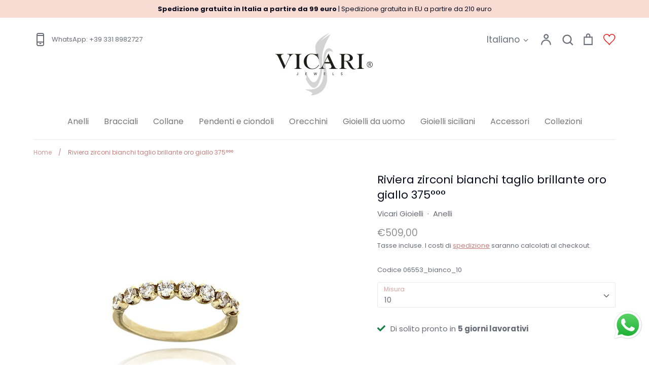

--- FILE ---
content_type: text/html; charset=utf-8
request_url: https://www.vicarigioielli.it/products/riviera-zirconi-bianchi-taglio-brillante-oro-giallo-375
body_size: 52287
content:
<!doctype html>
<html class="no-js supports-no-cookies" lang="it">
<head>
<meta name="google-site-verification" content="PFmGMEplEDQHJmBPwNyRHPPWmpQdoWLQpDlaOYBVApQ" />

<!-- Added by AVADA SEO Suite -->


<!-- /Added by AVADA SEO Suite -->

  <!-- Expression 5.4.12 -->
  <meta charset="utf-8" />
<meta name="viewport" content="width=device-width,initial-scale=1.0" />
<meta http-equiv="X-UA-Compatible" content="IE=edge">

<link rel="preconnect" href="https://cdn.shopify.com" crossorigin>
<link rel="preconnect" href="https://fonts.shopify.com" crossorigin>
<link rel="preconnect" href="https://monorail-edge.shopifysvc.com"><link rel="preload" as="font" href="//www.vicarigioielli.it/cdn/fonts/poppins/poppins_n4.0ba78fa5af9b0e1a374041b3ceaadf0a43b41362.woff2" type="font/woff2" crossorigin>
<link rel="preload" as="font" href="//www.vicarigioielli.it/cdn/fonts/poppins/poppins_n4.0ba78fa5af9b0e1a374041b3ceaadf0a43b41362.woff2" type="font/woff2" crossorigin>
<link rel="preload" as="font" href="//www.vicarigioielli.it/cdn/fonts/poppins/poppins_n4.0ba78fa5af9b0e1a374041b3ceaadf0a43b41362.woff2" type="font/woff2" crossorigin>
<link rel="preload" as="font" href="//www.vicarigioielli.it/cdn/fonts/bodoni_moda/bodonimoda_n4.025af1859727a91866b3c708393a6dc972156491.woff2" type="font/woff2" crossorigin><link rel="preload" as="font" href="//www.vicarigioielli.it/cdn/fonts/poppins/poppins_n7.56758dcf284489feb014a026f3727f2f20a54626.woff2" type="font/woff2" crossorigin><link rel="preload" as="font" href="//www.vicarigioielli.it/cdn/fonts/poppins/poppins_i4.846ad1e22474f856bd6b81ba4585a60799a9f5d2.woff2" type="font/woff2" crossorigin><link rel="preload" as="font" href="//www.vicarigioielli.it/cdn/fonts/poppins/poppins_i7.42fd71da11e9d101e1e6c7932199f925f9eea42d.woff2" type="font/woff2" crossorigin><link rel="preload" href="//www.vicarigioielli.it/cdn/shop/t/13/assets/vendor.js?v=34234171540936725781659438305" as="script">
<link rel="preload" href="//www.vicarigioielli.it/cdn/shop/t/13/assets/theme.js?v=153139014215400002041659438305" as="script"><link rel="canonical" href="https://www.vicarigioielli.it/products/riviera-zirconi-bianchi-taglio-brillante-oro-giallo-375" /><link rel="shortcut icon" href="//www.vicarigioielli.it/cdn/shop/files/favicon.png?v=1616079519" type="image/png" /><meta name="description" content="Riviera zirconi bianchi taglio brillante oro giallo 375°°°, interamente realizzata a mano. Collezione verette Vicari Gioielli.">
  <meta name="theme-color" content="">

  
  <title>
    Riviera zirconi bianchi taglio brillante oro giallo 375°°°
    
    
    
      &ndash; Vicari Gioielli
    
  </title>

  


<meta property="og:site_name" content="Vicari Gioielli">
<meta property="og:url" content="https://www.vicarigioielli.it/products/riviera-zirconi-bianchi-taglio-brillante-oro-giallo-375">
<meta property="og:title" content="Riviera zirconi bianchi taglio brillante oro giallo 375°°°">
<meta property="og:type" content="product">
<meta property="og:description" content="Riviera zirconi bianchi taglio brillante oro giallo 375°°°, interamente realizzata a mano. Collezione verette Vicari Gioielli.">

  <meta property="og:price:amount" content="509,00">
  <meta property="og:price:currency" content="EUR">

<meta property="og:image" content="http://www.vicarigioielli.it/cdn/shop/products/06553_z.bianchi_1200x1200.jpg?v=1647365815">
      <meta property="og:image:width" content="800">
      <meta property="og:image:height" content="800">
    <meta property="og:image" content="http://www.vicarigioielli.it/cdn/shop/products/06553_z.bianch_1200x1200.jpg?v=1647365815">
      <meta property="og:image:width" content="800">
      <meta property="og:image:height" content="800">
    <meta property="og:image" content="http://www.vicarigioielli.it/cdn/shop/products/06553_bianco_1200x1200.png?v=1653583787">
      <meta property="og:image:width" content="900">
      <meta property="og:image:height" content="900">
    
<meta property="og:image:secure_url" content="https://www.vicarigioielli.it/cdn/shop/products/06553_z.bianchi_1200x1200.jpg?v=1647365815"><meta property="og:image:secure_url" content="https://www.vicarigioielli.it/cdn/shop/products/06553_z.bianch_1200x1200.jpg?v=1647365815"><meta property="og:image:secure_url" content="https://www.vicarigioielli.it/cdn/shop/products/06553_bianco_1200x1200.png?v=1653583787">


<meta name="twitter:card" content="summary_large_image">
<meta name="twitter:title" content="Riviera zirconi bianchi taglio brillante oro giallo 375°°°">
<meta name="twitter:description" content="Riviera zirconi bianchi taglio brillante oro giallo 375°°°, interamente realizzata a mano. Collezione verette Vicari Gioielli.">


  <link href="//www.vicarigioielli.it/cdn/shop/t/13/assets/styles.css?v=120422358561731581421763745948" rel="stylesheet" type="text/css" media="all" />

  <script>
    document.documentElement.className = document.documentElement.className.replace('no-js', 'js');
    window.theme = window.theme || {};
    window.slate = window.slate || {};
    theme.moneyFormat = "€{{amount_with_comma_separator}}";
    theme.strings = {
      addToCart: "Acquista",
      soldOut: "Esaurito",
      unavailable: "Non disponibile",
      addressError: "Si è verificato un errore controllando l\u0026#39;indirizzo",
      addressNoResults: "Nessun risultato per l\u0026#39;indirizzo",
      addressQueryLimit: "You have exceeded the Google API usage limit. Consider upgrading to a \u003ca href=\"https:\/\/developers.google.com\/maps\/premium\/usage-limits\"\u003ePremium Plan\u003c\/a\u003e.",
      authError: "There was a problem authenticating your Google Maps API Key.",
      addingToCart: "In aggiunta",
      addedToCart: "Aggiunto",
      goToCart: "Vai al carrello",
      cart: "Carrello",
      cartTermsNotChecked: "Ti preghiamo di accettare termini e condizioni prima di procedere.",
      quantityTooHigh: "Puoi aggiungerne solo [[ quantity ]] al carrello",
      unitPriceSeparator: "\/",
      searchResultsPages: "Pagine",
      searchResultsViewAll: "Guarda tutti i risultati",
      searchResultsNoResults: "Siamo spiacenti, non troviamo alcun risultato",
      previous: "Precedente",
      next: "Successivo",
      cart_shipping_calculator_hide_calculator: "Nascondi il calcolatore delle spedizioni",
      cart_shipping_calculator_title: "Ottieni una stima dei costi di spedizione",
      cart_general_hide_note: "Nascondi le note",
      cart_general_show_note: "Aggiungi una nota al tuo ordine",
      inventoryNotice: "[[ quantity ]] disponibili",
      imageSlider: "Image slider"
    };
    theme.routes = {
      account_addresses_url: '/account/addresses',
      search_url: '/search',
      cart_url: '/cart',
      cart_add_url: '/cart/add',
      cart_change_url: '/cart/change'
    }
  </script>

  

  <script src="//www.vicarigioielli.it/cdn/shop/t/13/assets/vendor.js?v=34234171540936725781659438305" defer="defer"></script>
  <script src="//www.vicarigioielli.it/cdn/shop/t/13/assets/theme.js?v=153139014215400002041659438305" defer="defer"></script>

  <script>window.performance && window.performance.mark && window.performance.mark('shopify.content_for_header.start');</script><meta name="google-site-verification" content="PZw0XIXsibSnID5U9YIjJtxFzcxeyG7W1ZjbocyNLPE">
<meta name="google-site-verification" content="_Co9kFVXdBYqWWARVUySAlqi6uKagnKdK1QYeF0jIo8">
<meta name="google-site-verification" content="HA_sv2o60Asi5JG56x6VkupCnPpCm_QqQrFcMCiyrgo">
<meta name="facebook-domain-verification" content="4fgg8txyxcm93fh2xrre6lk9g5bqlh">
<meta name="facebook-domain-verification" content="1hvvbs5kz6c7xh3duhrr0hmbq1yr3w">
<meta name="facebook-domain-verification" content="b0lp6acc2a8myzlyoeia169s65qpp9">
<meta name="google-site-verification" content="klqzitkaK8utxM1X3emdY1tOq-PfgnCfCs8TJ-gsvRM">
<meta id="shopify-digital-wallet" name="shopify-digital-wallet" content="/53226799290/digital_wallets/dialog">
<meta name="shopify-checkout-api-token" content="6342ffa3de32fc2ec63f2c6aeae1a55f">
<meta id="in-context-paypal-metadata" data-shop-id="53226799290" data-venmo-supported="false" data-environment="production" data-locale="it_IT" data-paypal-v4="true" data-currency="EUR">
<link rel="alternate" hreflang="x-default" href="https://www.vicarigioielli.it/products/riviera-zirconi-bianchi-taglio-brillante-oro-giallo-375">
<link rel="alternate" hreflang="it" href="https://www.vicarigioielli.it/products/riviera-zirconi-bianchi-taglio-brillante-oro-giallo-375">
<link rel="alternate" hreflang="en" href="https://www.vicarigioielli.it/en/products/riviera-zirconi-bianchi-taglio-brillante-oro-giallo-375">
<link rel="alternate" type="application/json+oembed" href="https://www.vicarigioielli.it/products/riviera-zirconi-bianchi-taglio-brillante-oro-giallo-375.oembed">
<script async="async" src="/checkouts/internal/preloads.js?locale=it-IT"></script>
<link rel="preconnect" href="https://shop.app" crossorigin="anonymous">
<script async="async" src="https://shop.app/checkouts/internal/preloads.js?locale=it-IT&shop_id=53226799290" crossorigin="anonymous"></script>
<script id="apple-pay-shop-capabilities" type="application/json">{"shopId":53226799290,"countryCode":"IT","currencyCode":"EUR","merchantCapabilities":["supports3DS"],"merchantId":"gid:\/\/shopify\/Shop\/53226799290","merchantName":"Vicari Gioielli","requiredBillingContactFields":["postalAddress","email","phone"],"requiredShippingContactFields":["postalAddress","email","phone"],"shippingType":"shipping","supportedNetworks":["visa","maestro","masterCard"],"total":{"type":"pending","label":"Vicari Gioielli","amount":"1.00"},"shopifyPaymentsEnabled":true,"supportsSubscriptions":true}</script>
<script id="shopify-features" type="application/json">{"accessToken":"6342ffa3de32fc2ec63f2c6aeae1a55f","betas":["rich-media-storefront-analytics"],"domain":"www.vicarigioielli.it","predictiveSearch":true,"shopId":53226799290,"locale":"it"}</script>
<script>var Shopify = Shopify || {};
Shopify.shop = "vicarigioielli.myshopify.com";
Shopify.locale = "it";
Shopify.currency = {"active":"EUR","rate":"1.0"};
Shopify.country = "IT";
Shopify.theme = {"name":"Inizio collaborazione Francesco","id":134282936571,"schema_name":"Expression","schema_version":"5.4.12","theme_store_id":230,"role":"main"};
Shopify.theme.handle = "null";
Shopify.theme.style = {"id":null,"handle":null};
Shopify.cdnHost = "www.vicarigioielli.it/cdn";
Shopify.routes = Shopify.routes || {};
Shopify.routes.root = "/";</script>
<script type="module">!function(o){(o.Shopify=o.Shopify||{}).modules=!0}(window);</script>
<script>!function(o){function n(){var o=[];function n(){o.push(Array.prototype.slice.apply(arguments))}return n.q=o,n}var t=o.Shopify=o.Shopify||{};t.loadFeatures=n(),t.autoloadFeatures=n()}(window);</script>
<script>
  window.ShopifyPay = window.ShopifyPay || {};
  window.ShopifyPay.apiHost = "shop.app\/pay";
  window.ShopifyPay.redirectState = null;
</script>
<script id="shop-js-analytics" type="application/json">{"pageType":"product"}</script>
<script defer="defer" async type="module" src="//www.vicarigioielli.it/cdn/shopifycloud/shop-js/modules/v2/client.init-shop-cart-sync_dvfQaB1V.it.esm.js"></script>
<script defer="defer" async type="module" src="//www.vicarigioielli.it/cdn/shopifycloud/shop-js/modules/v2/chunk.common_BW-OJwDu.esm.js"></script>
<script defer="defer" async type="module" src="//www.vicarigioielli.it/cdn/shopifycloud/shop-js/modules/v2/chunk.modal_CX4jaIRf.esm.js"></script>
<script type="module">
  await import("//www.vicarigioielli.it/cdn/shopifycloud/shop-js/modules/v2/client.init-shop-cart-sync_dvfQaB1V.it.esm.js");
await import("//www.vicarigioielli.it/cdn/shopifycloud/shop-js/modules/v2/chunk.common_BW-OJwDu.esm.js");
await import("//www.vicarigioielli.it/cdn/shopifycloud/shop-js/modules/v2/chunk.modal_CX4jaIRf.esm.js");

  window.Shopify.SignInWithShop?.initShopCartSync?.({"fedCMEnabled":true,"windoidEnabled":true});

</script>
<script>
  window.Shopify = window.Shopify || {};
  if (!window.Shopify.featureAssets) window.Shopify.featureAssets = {};
  window.Shopify.featureAssets['shop-js'] = {"shop-cart-sync":["modules/v2/client.shop-cart-sync_CGEUFKvL.it.esm.js","modules/v2/chunk.common_BW-OJwDu.esm.js","modules/v2/chunk.modal_CX4jaIRf.esm.js"],"init-fed-cm":["modules/v2/client.init-fed-cm_Q280f13X.it.esm.js","modules/v2/chunk.common_BW-OJwDu.esm.js","modules/v2/chunk.modal_CX4jaIRf.esm.js"],"shop-cash-offers":["modules/v2/client.shop-cash-offers_DoRGZwcj.it.esm.js","modules/v2/chunk.common_BW-OJwDu.esm.js","modules/v2/chunk.modal_CX4jaIRf.esm.js"],"shop-login-button":["modules/v2/client.shop-login-button_DMM6ww0E.it.esm.js","modules/v2/chunk.common_BW-OJwDu.esm.js","modules/v2/chunk.modal_CX4jaIRf.esm.js"],"pay-button":["modules/v2/client.pay-button_B6q2F277.it.esm.js","modules/v2/chunk.common_BW-OJwDu.esm.js","modules/v2/chunk.modal_CX4jaIRf.esm.js"],"shop-button":["modules/v2/client.shop-button_COUnjhWS.it.esm.js","modules/v2/chunk.common_BW-OJwDu.esm.js","modules/v2/chunk.modal_CX4jaIRf.esm.js"],"avatar":["modules/v2/client.avatar_BTnouDA3.it.esm.js"],"init-windoid":["modules/v2/client.init-windoid_CrSLay9H.it.esm.js","modules/v2/chunk.common_BW-OJwDu.esm.js","modules/v2/chunk.modal_CX4jaIRf.esm.js"],"init-shop-for-new-customer-accounts":["modules/v2/client.init-shop-for-new-customer-accounts_BGmSGr-t.it.esm.js","modules/v2/client.shop-login-button_DMM6ww0E.it.esm.js","modules/v2/chunk.common_BW-OJwDu.esm.js","modules/v2/chunk.modal_CX4jaIRf.esm.js"],"init-shop-email-lookup-coordinator":["modules/v2/client.init-shop-email-lookup-coordinator_BMjbsTlQ.it.esm.js","modules/v2/chunk.common_BW-OJwDu.esm.js","modules/v2/chunk.modal_CX4jaIRf.esm.js"],"init-shop-cart-sync":["modules/v2/client.init-shop-cart-sync_dvfQaB1V.it.esm.js","modules/v2/chunk.common_BW-OJwDu.esm.js","modules/v2/chunk.modal_CX4jaIRf.esm.js"],"shop-toast-manager":["modules/v2/client.shop-toast-manager_C1IUOXW7.it.esm.js","modules/v2/chunk.common_BW-OJwDu.esm.js","modules/v2/chunk.modal_CX4jaIRf.esm.js"],"init-customer-accounts":["modules/v2/client.init-customer-accounts_DyWT7tGr.it.esm.js","modules/v2/client.shop-login-button_DMM6ww0E.it.esm.js","modules/v2/chunk.common_BW-OJwDu.esm.js","modules/v2/chunk.modal_CX4jaIRf.esm.js"],"init-customer-accounts-sign-up":["modules/v2/client.init-customer-accounts-sign-up_DR74S9QP.it.esm.js","modules/v2/client.shop-login-button_DMM6ww0E.it.esm.js","modules/v2/chunk.common_BW-OJwDu.esm.js","modules/v2/chunk.modal_CX4jaIRf.esm.js"],"shop-follow-button":["modules/v2/client.shop-follow-button_C7goD_zf.it.esm.js","modules/v2/chunk.common_BW-OJwDu.esm.js","modules/v2/chunk.modal_CX4jaIRf.esm.js"],"checkout-modal":["modules/v2/client.checkout-modal_Cy_s3Hxe.it.esm.js","modules/v2/chunk.common_BW-OJwDu.esm.js","modules/v2/chunk.modal_CX4jaIRf.esm.js"],"shop-login":["modules/v2/client.shop-login_ByWJfYRH.it.esm.js","modules/v2/chunk.common_BW-OJwDu.esm.js","modules/v2/chunk.modal_CX4jaIRf.esm.js"],"lead-capture":["modules/v2/client.lead-capture_B-cWF8Yd.it.esm.js","modules/v2/chunk.common_BW-OJwDu.esm.js","modules/v2/chunk.modal_CX4jaIRf.esm.js"],"payment-terms":["modules/v2/client.payment-terms_B2vYrkY2.it.esm.js","modules/v2/chunk.common_BW-OJwDu.esm.js","modules/v2/chunk.modal_CX4jaIRf.esm.js"]};
</script>
<script>(function() {
  var isLoaded = false;
  function asyncLoad() {
    if (isLoaded) return;
    isLoaded = true;
    var urls = ["https:\/\/tabs.stationmade.com\/registered-scripts\/tabs-by-station.js?shop=vicarigioielli.myshopify.com","https:\/\/assets.loopclub.io\/recommendations\/storefront\/js\/personalized-recommendations-v1.js?shop=vicarigioielli.myshopify.com","https:\/\/ecommplugins-scripts.trustpilot.com\/v2.1\/js\/header.min.js?settings=eyJrZXkiOiJDUjM1WGxjY1J3bE9QM2xUIiwicyI6InNrdSJ9\u0026v=2.5\u0026shop=vicarigioielli.myshopify.com","https:\/\/ecommplugins-trustboxsettings.trustpilot.com\/vicarigioielli.myshopify.com.js?settings=1641479627473\u0026shop=vicarigioielli.myshopify.com","https:\/\/widget.trustpilot.com\/bootstrap\/v5\/tp.widget.sync.bootstrap.min.js?shop=vicarigioielli.myshopify.com","https:\/\/cdn.grw.reputon.com\/assets\/widget.js?shop=vicarigioielli.myshopify.com","https:\/\/cdn.hextom.com\/js\/quickannouncementbar.js?shop=vicarigioielli.myshopify.com"];
    for (var i = 0; i < urls.length; i++) {
      var s = document.createElement('script');
      s.type = 'text/javascript';
      s.async = true;
      s.src = urls[i];
      var x = document.getElementsByTagName('script')[0];
      x.parentNode.insertBefore(s, x);
    }
  };
  if(window.attachEvent) {
    window.attachEvent('onload', asyncLoad);
  } else {
    window.addEventListener('load', asyncLoad, false);
  }
})();</script>
<script id="__st">var __st={"a":53226799290,"offset":3600,"reqid":"c127292d-97a5-43a3-909a-250497679d59-1769510305","pageurl":"www.vicarigioielli.it\/products\/riviera-zirconi-bianchi-taglio-brillante-oro-giallo-375","u":"1db5a7a8708b","p":"product","rtyp":"product","rid":7624592490747};</script>
<script>window.ShopifyPaypalV4VisibilityTracking = true;</script>
<script id="captcha-bootstrap">!function(){'use strict';const t='contact',e='account',n='new_comment',o=[[t,t],['blogs',n],['comments',n],[t,'customer']],c=[[e,'customer_login'],[e,'guest_login'],[e,'recover_customer_password'],[e,'create_customer']],r=t=>t.map((([t,e])=>`form[action*='/${t}']:not([data-nocaptcha='true']) input[name='form_type'][value='${e}']`)).join(','),a=t=>()=>t?[...document.querySelectorAll(t)].map((t=>t.form)):[];function s(){const t=[...o],e=r(t);return a(e)}const i='password',u='form_key',d=['recaptcha-v3-token','g-recaptcha-response','h-captcha-response',i],f=()=>{try{return window.sessionStorage}catch{return}},m='__shopify_v',_=t=>t.elements[u];function p(t,e,n=!1){try{const o=window.sessionStorage,c=JSON.parse(o.getItem(e)),{data:r}=function(t){const{data:e,action:n}=t;return t[m]||n?{data:e,action:n}:{data:t,action:n}}(c);for(const[e,n]of Object.entries(r))t.elements[e]&&(t.elements[e].value=n);n&&o.removeItem(e)}catch(o){console.error('form repopulation failed',{error:o})}}const l='form_type',E='cptcha';function T(t){t.dataset[E]=!0}const w=window,h=w.document,L='Shopify',v='ce_forms',y='captcha';let A=!1;((t,e)=>{const n=(g='f06e6c50-85a8-45c8-87d0-21a2b65856fe',I='https://cdn.shopify.com/shopifycloud/storefront-forms-hcaptcha/ce_storefront_forms_captcha_hcaptcha.v1.5.2.iife.js',D={infoText:'Protetto da hCaptcha',privacyText:'Privacy',termsText:'Termini'},(t,e,n)=>{const o=w[L][v],c=o.bindForm;if(c)return c(t,g,e,D).then(n);var r;o.q.push([[t,g,e,D],n]),r=I,A||(h.body.append(Object.assign(h.createElement('script'),{id:'captcha-provider',async:!0,src:r})),A=!0)});var g,I,D;w[L]=w[L]||{},w[L][v]=w[L][v]||{},w[L][v].q=[],w[L][y]=w[L][y]||{},w[L][y].protect=function(t,e){n(t,void 0,e),T(t)},Object.freeze(w[L][y]),function(t,e,n,w,h,L){const[v,y,A,g]=function(t,e,n){const i=e?o:[],u=t?c:[],d=[...i,...u],f=r(d),m=r(i),_=r(d.filter((([t,e])=>n.includes(e))));return[a(f),a(m),a(_),s()]}(w,h,L),I=t=>{const e=t.target;return e instanceof HTMLFormElement?e:e&&e.form},D=t=>v().includes(t);t.addEventListener('submit',(t=>{const e=I(t);if(!e)return;const n=D(e)&&!e.dataset.hcaptchaBound&&!e.dataset.recaptchaBound,o=_(e),c=g().includes(e)&&(!o||!o.value);(n||c)&&t.preventDefault(),c&&!n&&(function(t){try{if(!f())return;!function(t){const e=f();if(!e)return;const n=_(t);if(!n)return;const o=n.value;o&&e.removeItem(o)}(t);const e=Array.from(Array(32),(()=>Math.random().toString(36)[2])).join('');!function(t,e){_(t)||t.append(Object.assign(document.createElement('input'),{type:'hidden',name:u})),t.elements[u].value=e}(t,e),function(t,e){const n=f();if(!n)return;const o=[...t.querySelectorAll(`input[type='${i}']`)].map((({name:t})=>t)),c=[...d,...o],r={};for(const[a,s]of new FormData(t).entries())c.includes(a)||(r[a]=s);n.setItem(e,JSON.stringify({[m]:1,action:t.action,data:r}))}(t,e)}catch(e){console.error('failed to persist form',e)}}(e),e.submit())}));const S=(t,e)=>{t&&!t.dataset[E]&&(n(t,e.some((e=>e===t))),T(t))};for(const o of['focusin','change'])t.addEventListener(o,(t=>{const e=I(t);D(e)&&S(e,y())}));const B=e.get('form_key'),M=e.get(l),P=B&&M;t.addEventListener('DOMContentLoaded',(()=>{const t=y();if(P)for(const e of t)e.elements[l].value===M&&p(e,B);[...new Set([...A(),...v().filter((t=>'true'===t.dataset.shopifyCaptcha))])].forEach((e=>S(e,t)))}))}(h,new URLSearchParams(w.location.search),n,t,e,['guest_login'])})(!0,!0)}();</script>
<script integrity="sha256-4kQ18oKyAcykRKYeNunJcIwy7WH5gtpwJnB7kiuLZ1E=" data-source-attribution="shopify.loadfeatures" defer="defer" src="//www.vicarigioielli.it/cdn/shopifycloud/storefront/assets/storefront/load_feature-a0a9edcb.js" crossorigin="anonymous"></script>
<script crossorigin="anonymous" defer="defer" src="//www.vicarigioielli.it/cdn/shopifycloud/storefront/assets/shopify_pay/storefront-65b4c6d7.js?v=20250812"></script>
<script data-source-attribution="shopify.dynamic_checkout.dynamic.init">var Shopify=Shopify||{};Shopify.PaymentButton=Shopify.PaymentButton||{isStorefrontPortableWallets:!0,init:function(){window.Shopify.PaymentButton.init=function(){};var t=document.createElement("script");t.src="https://www.vicarigioielli.it/cdn/shopifycloud/portable-wallets/latest/portable-wallets.it.js",t.type="module",document.head.appendChild(t)}};
</script>
<script data-source-attribution="shopify.dynamic_checkout.buyer_consent">
  function portableWalletsHideBuyerConsent(e){var t=document.getElementById("shopify-buyer-consent"),n=document.getElementById("shopify-subscription-policy-button");t&&n&&(t.classList.add("hidden"),t.setAttribute("aria-hidden","true"),n.removeEventListener("click",e))}function portableWalletsShowBuyerConsent(e){var t=document.getElementById("shopify-buyer-consent"),n=document.getElementById("shopify-subscription-policy-button");t&&n&&(t.classList.remove("hidden"),t.removeAttribute("aria-hidden"),n.addEventListener("click",e))}window.Shopify?.PaymentButton&&(window.Shopify.PaymentButton.hideBuyerConsent=portableWalletsHideBuyerConsent,window.Shopify.PaymentButton.showBuyerConsent=portableWalletsShowBuyerConsent);
</script>
<script data-source-attribution="shopify.dynamic_checkout.cart.bootstrap">document.addEventListener("DOMContentLoaded",(function(){function t(){return document.querySelector("shopify-accelerated-checkout-cart, shopify-accelerated-checkout")}if(t())Shopify.PaymentButton.init();else{new MutationObserver((function(e,n){t()&&(Shopify.PaymentButton.init(),n.disconnect())})).observe(document.body,{childList:!0,subtree:!0})}}));
</script>
<link id="shopify-accelerated-checkout-styles" rel="stylesheet" media="screen" href="https://www.vicarigioielli.it/cdn/shopifycloud/portable-wallets/latest/accelerated-checkout-backwards-compat.css" crossorigin="anonymous">
<style id="shopify-accelerated-checkout-cart">
        #shopify-buyer-consent {
  margin-top: 1em;
  display: inline-block;
  width: 100%;
}

#shopify-buyer-consent.hidden {
  display: none;
}

#shopify-subscription-policy-button {
  background: none;
  border: none;
  padding: 0;
  text-decoration: underline;
  font-size: inherit;
  cursor: pointer;
}

#shopify-subscription-policy-button::before {
  box-shadow: none;
}

      </style>
<script id="sections-script" data-sections="product-recommendations" defer="defer" src="//www.vicarigioielli.it/cdn/shop/t/13/compiled_assets/scripts.js?v=4739"></script>
<script>window.performance && window.performance.mark && window.performance.mark('shopify.content_for_header.end');</script>


  
  <script src='https://ha-product-option.nyc3.digitaloceanspaces.com/assets/api/v2/hulkcode.js' defer='defer'>
  </script>
  
   

<script>window.__pagefly_analytics_settings__={"version":2,"visits":109,"dashboardVisits":0,"storefrontPassword":"","acceptGDPR":true,"acceptTracking":true,"useNewVersion":true,"planMigrated":true,"install_app":"1","pageflyThemeId":124880060602,"create_first_regular_page":"1","publish_first_regular_page":"1","acceptGATracking":true,"acceptCrisp":true,"acceptCookies":true,"updatedProduct":1651084831166};</script>


  

<script>(() => {const installerKey = 'docapp-free-gift-auto-install'; const urlParams = new URLSearchParams(window.location.search); if (urlParams.get(installerKey)) {window.sessionStorage.setItem(installerKey, JSON.stringify({integrationId: urlParams.get('docapp-integration-id'), divClass: urlParams.get('docapp-install-class'), check: urlParams.get('docapp-check')}));}})();</script>

<script>(() => {const previewKey = 'docapp-free-gift-test'; const urlParams = new URLSearchParams(window.location.search); if (urlParams.get(previewKey)) {window.sessionStorage.setItem(previewKey, JSON.stringify({active: true, integrationId: urlParams.get('docapp-free-gift-inst-test')}));}})();</script>
<script>window.is_hulkpo_installed=true</script>




































































<script src="https://www.paypal.com/sdk/js?client-id=Ab5zwXz31NkuYds5BiOWWdRS91DBRIejXRw7FztLA7emBOHZJ0MDAy-TPexTzxDX07gbzdTAARvG0cfF&components=messages" data-namespace="paypal_sdk"></script>







<!-- BEGIN app block: shopify://apps/optimonk-popup-cro-a-b-test/blocks/app-embed/0b488be1-fc0a-4fe6-8793-f2bef383dba8 -->
<script async src="https://onsite.optimonk.com/script.js?account=212397&origin=shopify-app-embed-block"></script>




<!-- END app block --><!-- BEGIN app block: shopify://apps/hulk-product-options/blocks/app-embed/380168ef-9475-4244-a291-f66b189208b5 --><!-- BEGIN app snippet: hulkapps_product_options --><script>
    
        window.hulkapps = {
        shop_slug: "vicarigioielli",
        store_id: "vicarigioielli.myshopify.com",
        money_format: "€{{amount_with_comma_separator}}",
        cart: null,
        product: null,
        product_collections: null,
        product_variants: null,
        is_volume_discount: null,
        is_product_option: true,
        product_id: null,
        page_type: null,
        po_url: "https://productoption.hulkapps.com",
        po_proxy_url: "https://www.vicarigioielli.it",
        vd_url: "https://volumediscount.hulkapps.com",
        customer: null,
        hulkapps_extension_js: true

    }
    window.is_hulkpo_installed=true
    

      window.hulkapps.page_type = "cart";
      window.hulkapps.cart = {"note":null,"attributes":{},"original_total_price":0,"total_price":0,"total_discount":0,"total_weight":0.0,"item_count":0,"items":[],"requires_shipping":false,"currency":"EUR","items_subtotal_price":0,"cart_level_discount_applications":[],"checkout_charge_amount":0}
      if (typeof window.hulkapps.cart.items == "object") {
        for (var i=0; i<window.hulkapps.cart.items.length; i++) {
          ["sku", "grams", "vendor", "url", "image", "handle", "requires_shipping", "product_type", "product_description"].map(function(a) {
            delete window.hulkapps.cart.items[i][a]
          })
        }
      }
      window.hulkapps.cart_collections = {}
      

    
      window.hulkapps.page_type = "product"
      window.hulkapps.product_id = "7624592490747";
      window.hulkapps.product = {"id":7624592490747,"title":"Riviera zirconi bianchi taglio brillante oro giallo 375°°°","handle":"riviera-zirconi-bianchi-taglio-brillante-oro-giallo-375","description":"\u003cp\u003e\u003cspan style=\"vertical-align: inherit;\"\u003e\u003cspan style=\"vertical-align: inherit;\"\u003eLa riviera zirconi bianchi taglio brillante oro giallo 375°° fa parte della nostra collezione di verette. Questa collezione mira a valorizzare un gioiello tradizionale e senza tempo come la veretta.  \u003c\/span\u003e\u003c\/span\u003e\u003cspan data-mce-fragment=\"1\"\u003e\u003cspan style=\"vertical-align: inherit;\"\u003e\u003cspan style=\"vertical-align: inherit;\"\u003eInteramente disegnata e realizzata a mano all'interno dei nostri laboratori orafi, questa riviera è realizzata in oro giallo 375°°°. Monta 8 spinelli di colore bianco e taglio brillante. Ideale per chi ama lo stile elegante e raffinato della veretta.\u003c\/span\u003e\u003c\/span\u003e\u003c\/span\u003e\u003c\/p\u003e\n\u003ch2\u003e\u003cspan data-mce-fragment=\"1\"\u003e\u003cspan style=\"vertical-align: inherit;\"\u003e\u003cspan style=\"vertical-align: inherit;\"\u003eCaratteristiche della riviera zirconi bianchi taglio brillante oro giallo 375°°\u003c\/span\u003e\u003c\/span\u003e\u003c\/span\u003e\u003c\/h2\u003e\n\u003cul\u003e\n\u003cli\u003e\n\u003cspan style=\"vertical-align: inherit;\"\u003e\u003cspan style=\"vertical-align: inherit;\"\u003eAnello riviera in oro giallo \u003c\/span\u003e\u003cspan style=\"vertical-align: inherit;\"\u003e375 \u003c\/span\u003e\u003c\/span\u003e\u003cspan data-mce-fragment=\"1\"\u003e\u003cspan style=\"vertical-align: inherit;\"\u003e\u003cspan style=\"vertical-align: inherit;\"\u003e°°°\u003c\/span\u003e\u003c\/span\u003e\u003c\/span\u003e\u003cspan style=\"vertical-align: inherit;\"\u003e\u003c\/span\u003e\n\u003c\/li\u003e\n\u003cli\u003e\u003cspan style=\"vertical-align: inherit;\"\u003e\u003cspan style=\"vertical-align: inherit;\"\u003e8 spinelli colore bianco e taglio brillante\u003c\/span\u003e\u003c\/span\u003e\u003c\/li\u003e\n\u003cli\u003e\n\u003cspan style=\"vertical-align: inherit;\"\u003e\u003cspan data-mce-fragment=\"1\"\u003e\u003cspan style=\"vertical-align: inherit;\"\u003eSu richiesta, realizzabili\u003c\/span\u003e\u003c\/span\u003e\u003cspan style=\"vertical-align: inherit;\"\u003e anche in oro giallo 750 \u003c\/span\u003e\u003c\/span\u003e\u003cspan data-mce-fragment=\"1\"\u003e\u003cspan style=\"vertical-align: inherit;\"\u003e\u003cspan style=\"vertical-align: inherit;\"\u003e°°°\u003c\/span\u003e\u003c\/span\u003e\u003c\/span\u003e\u003cspan data-mce-fragment=\"1\"\u003e\u003cspan style=\"vertical-align: inherit;\"\u003e\u003c\/span\u003e\u003c\/span\u003e\n\u003c\/li\u003e\n\u003c\/ul\u003e","published_at":"2022-07-14T11:54:32+02:00","created_at":"2022-03-15T18:34:03+01:00","vendor":"Vicari Gioielli","type":"Anelli","tags":["5gg","BF25_30","disponibilità_variabile","Ok","Oro","oro375","Riviere"],"price":50900,"price_min":50900,"price_max":50900,"available":true,"price_varies":false,"compare_at_price":null,"compare_at_price_min":0,"compare_at_price_max":0,"compare_at_price_varies":false,"variants":[{"id":42782885478651,"title":"10","option1":"10","option2":null,"option3":null,"sku":"06553_bianco_10","requires_shipping":true,"taxable":true,"featured_image":null,"available":true,"name":"Riviera zirconi bianchi taglio brillante oro giallo 375°°° - 10","public_title":"10","options":["10"],"price":50900,"weight":500,"compare_at_price":null,"inventory_management":"shopify","barcode":null,"requires_selling_plan":false,"selling_plan_allocations":[]},{"id":42782885511419,"title":"11","option1":"11","option2":null,"option3":null,"sku":"06553_bianco_11","requires_shipping":true,"taxable":true,"featured_image":null,"available":true,"name":"Riviera zirconi bianchi taglio brillante oro giallo 375°°° - 11","public_title":"11","options":["11"],"price":50900,"weight":500,"compare_at_price":null,"inventory_management":"shopify","barcode":null,"requires_selling_plan":false,"selling_plan_allocations":[]},{"id":42782885544187,"title":"12","option1":"12","option2":null,"option3":null,"sku":"06553_bianco_12","requires_shipping":true,"taxable":true,"featured_image":null,"available":true,"name":"Riviera zirconi bianchi taglio brillante oro giallo 375°°° - 12","public_title":"12","options":["12"],"price":50900,"weight":500,"compare_at_price":null,"inventory_management":"shopify","barcode":null,"requires_selling_plan":false,"selling_plan_allocations":[]},{"id":42782885576955,"title":"13","option1":"13","option2":null,"option3":null,"sku":"06553_bianco_13*","requires_shipping":true,"taxable":true,"featured_image":null,"available":true,"name":"Riviera zirconi bianchi taglio brillante oro giallo 375°°° - 13","public_title":"13","options":["13"],"price":50900,"weight":500,"compare_at_price":null,"inventory_management":"shopify","barcode":null,"requires_selling_plan":false,"selling_plan_allocations":[]},{"id":42782885609723,"title":"14","option1":"14","option2":null,"option3":null,"sku":"06553_bianco_14","requires_shipping":true,"taxable":true,"featured_image":null,"available":true,"name":"Riviera zirconi bianchi taglio brillante oro giallo 375°°° - 14","public_title":"14","options":["14"],"price":50900,"weight":500,"compare_at_price":null,"inventory_management":"shopify","barcode":null,"requires_selling_plan":false,"selling_plan_allocations":[]},{"id":42782885642491,"title":"15","option1":"15","option2":null,"option3":null,"sku":"06553_bianco_15","requires_shipping":true,"taxable":true,"featured_image":null,"available":true,"name":"Riviera zirconi bianchi taglio brillante oro giallo 375°°° - 15","public_title":"15","options":["15"],"price":50900,"weight":500,"compare_at_price":null,"inventory_management":"shopify","barcode":null,"requires_selling_plan":false,"selling_plan_allocations":[]},{"id":42782885675259,"title":"16","option1":"16","option2":null,"option3":null,"sku":"06553_bianco_16","requires_shipping":true,"taxable":true,"featured_image":null,"available":true,"name":"Riviera zirconi bianchi taglio brillante oro giallo 375°°° - 16","public_title":"16","options":["16"],"price":50900,"weight":500,"compare_at_price":null,"inventory_management":"shopify","barcode":null,"requires_selling_plan":false,"selling_plan_allocations":[]},{"id":42782885708027,"title":"17","option1":"17","option2":null,"option3":null,"sku":"06553_bianco_17","requires_shipping":true,"taxable":true,"featured_image":null,"available":true,"name":"Riviera zirconi bianchi taglio brillante oro giallo 375°°° - 17","public_title":"17","options":["17"],"price":50900,"weight":500,"compare_at_price":null,"inventory_management":"shopify","barcode":null,"requires_selling_plan":false,"selling_plan_allocations":[]},{"id":42782885740795,"title":"18","option1":"18","option2":null,"option3":null,"sku":"06553_bianco_18","requires_shipping":true,"taxable":true,"featured_image":null,"available":true,"name":"Riviera zirconi bianchi taglio brillante oro giallo 375°°° - 18","public_title":"18","options":["18"],"price":50900,"weight":500,"compare_at_price":null,"inventory_management":"shopify","barcode":null,"requires_selling_plan":false,"selling_plan_allocations":[]},{"id":42782885773563,"title":"19","option1":"19","option2":null,"option3":null,"sku":"06553_bianco_19","requires_shipping":true,"taxable":true,"featured_image":null,"available":true,"name":"Riviera zirconi bianchi taglio brillante oro giallo 375°°° - 19","public_title":"19","options":["19"],"price":50900,"weight":500,"compare_at_price":null,"inventory_management":"shopify","barcode":null,"requires_selling_plan":false,"selling_plan_allocations":[]},{"id":42782885806331,"title":"20","option1":"20","option2":null,"option3":null,"sku":"06553_bianco_20","requires_shipping":true,"taxable":true,"featured_image":null,"available":true,"name":"Riviera zirconi bianchi taglio brillante oro giallo 375°°° - 20","public_title":"20","options":["20"],"price":50900,"weight":500,"compare_at_price":null,"inventory_management":"shopify","barcode":null,"requires_selling_plan":false,"selling_plan_allocations":[]}],"images":["\/\/www.vicarigioielli.it\/cdn\/shop\/products\/06553_z.bianchi.jpg?v=1647365815","\/\/www.vicarigioielli.it\/cdn\/shop\/products\/06553_z.bianch.jpg?v=1647365815","\/\/www.vicarigioielli.it\/cdn\/shop\/products\/06553_bianco.png?v=1653583787"],"featured_image":"\/\/www.vicarigioielli.it\/cdn\/shop\/products\/06553_z.bianchi.jpg?v=1647365815","options":["Misura"],"media":[{"alt":"riviera zirconi bianchi taglio brillante oro giallo 375°°°","id":29536286703867,"position":1,"preview_image":{"aspect_ratio":1.0,"height":800,"width":800,"src":"\/\/www.vicarigioielli.it\/cdn\/shop\/products\/06553_z.bianchi.jpg?v=1647365815"},"aspect_ratio":1.0,"height":800,"media_type":"image","src":"\/\/www.vicarigioielli.it\/cdn\/shop\/products\/06553_z.bianchi.jpg?v=1647365815","width":800},{"alt":"riviera zirconi bianchi taglio brillante oro giallo 375°°°","id":29536286146811,"position":2,"preview_image":{"aspect_ratio":1.0,"height":800,"width":800,"src":"\/\/www.vicarigioielli.it\/cdn\/shop\/products\/06553_z.bianch.jpg?v=1647365815"},"aspect_ratio":1.0,"height":800,"media_type":"image","src":"\/\/www.vicarigioielli.it\/cdn\/shop\/products\/06553_z.bianch.jpg?v=1647365815","width":800},{"alt":"riviera zirconi bianchi taglio brillante oro giallo 375°°°","id":30015054184699,"position":3,"preview_image":{"aspect_ratio":1.0,"height":900,"width":900,"src":"\/\/www.vicarigioielli.it\/cdn\/shop\/products\/06553_bianco.png?v=1653583787"},"aspect_ratio":1.0,"height":900,"media_type":"image","src":"\/\/www.vicarigioielli.it\/cdn\/shop\/products\/06553_bianco.png?v=1653583787","width":900}],"requires_selling_plan":false,"selling_plan_groups":[],"content":"\u003cp\u003e\u003cspan style=\"vertical-align: inherit;\"\u003e\u003cspan style=\"vertical-align: inherit;\"\u003eLa riviera zirconi bianchi taglio brillante oro giallo 375°° fa parte della nostra collezione di verette. Questa collezione mira a valorizzare un gioiello tradizionale e senza tempo come la veretta.  \u003c\/span\u003e\u003c\/span\u003e\u003cspan data-mce-fragment=\"1\"\u003e\u003cspan style=\"vertical-align: inherit;\"\u003e\u003cspan style=\"vertical-align: inherit;\"\u003eInteramente disegnata e realizzata a mano all'interno dei nostri laboratori orafi, questa riviera è realizzata in oro giallo 375°°°. Monta 8 spinelli di colore bianco e taglio brillante. Ideale per chi ama lo stile elegante e raffinato della veretta.\u003c\/span\u003e\u003c\/span\u003e\u003c\/span\u003e\u003c\/p\u003e\n\u003ch2\u003e\u003cspan data-mce-fragment=\"1\"\u003e\u003cspan style=\"vertical-align: inherit;\"\u003e\u003cspan style=\"vertical-align: inherit;\"\u003eCaratteristiche della riviera zirconi bianchi taglio brillante oro giallo 375°°\u003c\/span\u003e\u003c\/span\u003e\u003c\/span\u003e\u003c\/h2\u003e\n\u003cul\u003e\n\u003cli\u003e\n\u003cspan style=\"vertical-align: inherit;\"\u003e\u003cspan style=\"vertical-align: inherit;\"\u003eAnello riviera in oro giallo \u003c\/span\u003e\u003cspan style=\"vertical-align: inherit;\"\u003e375 \u003c\/span\u003e\u003c\/span\u003e\u003cspan data-mce-fragment=\"1\"\u003e\u003cspan style=\"vertical-align: inherit;\"\u003e\u003cspan style=\"vertical-align: inherit;\"\u003e°°°\u003c\/span\u003e\u003c\/span\u003e\u003c\/span\u003e\u003cspan style=\"vertical-align: inherit;\"\u003e\u003c\/span\u003e\n\u003c\/li\u003e\n\u003cli\u003e\u003cspan style=\"vertical-align: inherit;\"\u003e\u003cspan style=\"vertical-align: inherit;\"\u003e8 spinelli colore bianco e taglio brillante\u003c\/span\u003e\u003c\/span\u003e\u003c\/li\u003e\n\u003cli\u003e\n\u003cspan style=\"vertical-align: inherit;\"\u003e\u003cspan data-mce-fragment=\"1\"\u003e\u003cspan style=\"vertical-align: inherit;\"\u003eSu richiesta, realizzabili\u003c\/span\u003e\u003c\/span\u003e\u003cspan style=\"vertical-align: inherit;\"\u003e anche in oro giallo 750 \u003c\/span\u003e\u003c\/span\u003e\u003cspan data-mce-fragment=\"1\"\u003e\u003cspan style=\"vertical-align: inherit;\"\u003e\u003cspan style=\"vertical-align: inherit;\"\u003e°°°\u003c\/span\u003e\u003c\/span\u003e\u003c\/span\u003e\u003cspan data-mce-fragment=\"1\"\u003e\u003cspan style=\"vertical-align: inherit;\"\u003e\u003c\/span\u003e\u003c\/span\u003e\n\u003c\/li\u003e\n\u003c\/ul\u003e"}

      window.hulkapps.product_collection = []
      
        window.hulkapps.product_collection.push(663733895512)
      
        window.hulkapps.product_collection.push(243133481146)
      
        window.hulkapps.product_collection.push(649113272664)
      
        window.hulkapps.product_collection.push(403580420347)
      
        window.hulkapps.product_collection.push(666422772056)
      
        window.hulkapps.product_collection.push(670978146648)
      
        window.hulkapps.product_collection.push(260725473466)
      
        window.hulkapps.product_collection.push(392747679995)
      
        window.hulkapps.product_collection.push(260925718714)
      
        window.hulkapps.product_collection.push(261502468282)
      
        window.hulkapps.product_collection.push(243803488442)
      
        window.hulkapps.product_collection.push(262934200506)
      
        window.hulkapps.product_collection.push(403223183611)
      

      window.hulkapps.product_variant = []
      
        window.hulkapps.product_variant.push(42782885478651)
      
        window.hulkapps.product_variant.push(42782885511419)
      
        window.hulkapps.product_variant.push(42782885544187)
      
        window.hulkapps.product_variant.push(42782885576955)
      
        window.hulkapps.product_variant.push(42782885609723)
      
        window.hulkapps.product_variant.push(42782885642491)
      
        window.hulkapps.product_variant.push(42782885675259)
      
        window.hulkapps.product_variant.push(42782885708027)
      
        window.hulkapps.product_variant.push(42782885740795)
      
        window.hulkapps.product_variant.push(42782885773563)
      
        window.hulkapps.product_variant.push(42782885806331)
      

      window.hulkapps.product_collections = window.hulkapps.product_collection.toString();
      window.hulkapps.product_variants = window.hulkapps.product_variant.toString();

    

</script>

<!-- END app snippet --><!-- END app block --><!-- BEGIN app block: shopify://apps/pagefly-page-builder/blocks/app-embed/83e179f7-59a0-4589-8c66-c0dddf959200 -->

<!-- BEGIN app snippet: pagefly-cro-ab-testing-main -->







<script>
  ;(function () {
    const url = new URL(window.location)
    const viewParam = url.searchParams.get('view')
    if (viewParam && viewParam.includes('variant-pf-')) {
      url.searchParams.set('pf_v', viewParam)
      url.searchParams.delete('view')
      window.history.replaceState({}, '', url)
    }
  })()
</script>



<script type='module'>
  
  window.PAGEFLY_CRO = window.PAGEFLY_CRO || {}

  window.PAGEFLY_CRO['data_debug'] = {
    original_template_suffix: "all_products",
    allow_ab_test: false,
    ab_test_start_time: 0,
    ab_test_end_time: 0,
    today_date_time: 1769510305000,
  }
  window.PAGEFLY_CRO['GA4'] = { enabled: false}
</script>

<!-- END app snippet -->








  <script src='https://cdn.shopify.com/extensions/019bf883-1122-7445-9dca-5d60e681c2c8/pagefly-page-builder-216/assets/pagefly-helper.js' defer='defer'></script>

  <script src='https://cdn.shopify.com/extensions/019bf883-1122-7445-9dca-5d60e681c2c8/pagefly-page-builder-216/assets/pagefly-general-helper.js' defer='defer'></script>

  <script src='https://cdn.shopify.com/extensions/019bf883-1122-7445-9dca-5d60e681c2c8/pagefly-page-builder-216/assets/pagefly-snap-slider.js' defer='defer'></script>

  <script src='https://cdn.shopify.com/extensions/019bf883-1122-7445-9dca-5d60e681c2c8/pagefly-page-builder-216/assets/pagefly-slideshow-v3.js' defer='defer'></script>

  <script src='https://cdn.shopify.com/extensions/019bf883-1122-7445-9dca-5d60e681c2c8/pagefly-page-builder-216/assets/pagefly-slideshow-v4.js' defer='defer'></script>

  <script src='https://cdn.shopify.com/extensions/019bf883-1122-7445-9dca-5d60e681c2c8/pagefly-page-builder-216/assets/pagefly-glider.js' defer='defer'></script>

  <script src='https://cdn.shopify.com/extensions/019bf883-1122-7445-9dca-5d60e681c2c8/pagefly-page-builder-216/assets/pagefly-slideshow-v1-v2.js' defer='defer'></script>

  <script src='https://cdn.shopify.com/extensions/019bf883-1122-7445-9dca-5d60e681c2c8/pagefly-page-builder-216/assets/pagefly-product-media.js' defer='defer'></script>

  <script src='https://cdn.shopify.com/extensions/019bf883-1122-7445-9dca-5d60e681c2c8/pagefly-page-builder-216/assets/pagefly-product.js' defer='defer'></script>


<script id='pagefly-helper-data' type='application/json'>
  {
    "page_optimization": {
      "assets_prefetching": false
    },
    "elements_asset_mapper": {
      "Accordion": "https://cdn.shopify.com/extensions/019bf883-1122-7445-9dca-5d60e681c2c8/pagefly-page-builder-216/assets/pagefly-accordion.js",
      "Accordion3": "https://cdn.shopify.com/extensions/019bf883-1122-7445-9dca-5d60e681c2c8/pagefly-page-builder-216/assets/pagefly-accordion3.js",
      "CountDown": "https://cdn.shopify.com/extensions/019bf883-1122-7445-9dca-5d60e681c2c8/pagefly-page-builder-216/assets/pagefly-countdown.js",
      "GMap1": "https://cdn.shopify.com/extensions/019bf883-1122-7445-9dca-5d60e681c2c8/pagefly-page-builder-216/assets/pagefly-gmap.js",
      "GMap2": "https://cdn.shopify.com/extensions/019bf883-1122-7445-9dca-5d60e681c2c8/pagefly-page-builder-216/assets/pagefly-gmap.js",
      "GMapBasicV2": "https://cdn.shopify.com/extensions/019bf883-1122-7445-9dca-5d60e681c2c8/pagefly-page-builder-216/assets/pagefly-gmap.js",
      "GMapAdvancedV2": "https://cdn.shopify.com/extensions/019bf883-1122-7445-9dca-5d60e681c2c8/pagefly-page-builder-216/assets/pagefly-gmap.js",
      "HTML.Video": "https://cdn.shopify.com/extensions/019bf883-1122-7445-9dca-5d60e681c2c8/pagefly-page-builder-216/assets/pagefly-htmlvideo.js",
      "HTML.Video2": "https://cdn.shopify.com/extensions/019bf883-1122-7445-9dca-5d60e681c2c8/pagefly-page-builder-216/assets/pagefly-htmlvideo2.js",
      "HTML.Video3": "https://cdn.shopify.com/extensions/019bf883-1122-7445-9dca-5d60e681c2c8/pagefly-page-builder-216/assets/pagefly-htmlvideo2.js",
      "BackgroundVideo": "https://cdn.shopify.com/extensions/019bf883-1122-7445-9dca-5d60e681c2c8/pagefly-page-builder-216/assets/pagefly-htmlvideo2.js",
      "Instagram": "https://cdn.shopify.com/extensions/019bf883-1122-7445-9dca-5d60e681c2c8/pagefly-page-builder-216/assets/pagefly-instagram.js",
      "Instagram2": "https://cdn.shopify.com/extensions/019bf883-1122-7445-9dca-5d60e681c2c8/pagefly-page-builder-216/assets/pagefly-instagram.js",
      "Insta3": "https://cdn.shopify.com/extensions/019bf883-1122-7445-9dca-5d60e681c2c8/pagefly-page-builder-216/assets/pagefly-instagram3.js",
      "Tabs": "https://cdn.shopify.com/extensions/019bf883-1122-7445-9dca-5d60e681c2c8/pagefly-page-builder-216/assets/pagefly-tab.js",
      "Tabs3": "https://cdn.shopify.com/extensions/019bf883-1122-7445-9dca-5d60e681c2c8/pagefly-page-builder-216/assets/pagefly-tab3.js",
      "ProductBox": "https://cdn.shopify.com/extensions/019bf883-1122-7445-9dca-5d60e681c2c8/pagefly-page-builder-216/assets/pagefly-cart.js",
      "FBPageBox2": "https://cdn.shopify.com/extensions/019bf883-1122-7445-9dca-5d60e681c2c8/pagefly-page-builder-216/assets/pagefly-facebook.js",
      "FBLikeButton2": "https://cdn.shopify.com/extensions/019bf883-1122-7445-9dca-5d60e681c2c8/pagefly-page-builder-216/assets/pagefly-facebook.js",
      "TwitterFeed2": "https://cdn.shopify.com/extensions/019bf883-1122-7445-9dca-5d60e681c2c8/pagefly-page-builder-216/assets/pagefly-twitter.js",
      "Paragraph4": "https://cdn.shopify.com/extensions/019bf883-1122-7445-9dca-5d60e681c2c8/pagefly-page-builder-216/assets/pagefly-paragraph4.js",

      "AliReviews": "https://cdn.shopify.com/extensions/019bf883-1122-7445-9dca-5d60e681c2c8/pagefly-page-builder-216/assets/pagefly-3rd-elements.js",
      "BackInStock": "https://cdn.shopify.com/extensions/019bf883-1122-7445-9dca-5d60e681c2c8/pagefly-page-builder-216/assets/pagefly-3rd-elements.js",
      "GloboBackInStock": "https://cdn.shopify.com/extensions/019bf883-1122-7445-9dca-5d60e681c2c8/pagefly-page-builder-216/assets/pagefly-3rd-elements.js",
      "GrowaveWishlist": "https://cdn.shopify.com/extensions/019bf883-1122-7445-9dca-5d60e681c2c8/pagefly-page-builder-216/assets/pagefly-3rd-elements.js",
      "InfiniteOptionsShopPad": "https://cdn.shopify.com/extensions/019bf883-1122-7445-9dca-5d60e681c2c8/pagefly-page-builder-216/assets/pagefly-3rd-elements.js",
      "InkybayProductPersonalizer": "https://cdn.shopify.com/extensions/019bf883-1122-7445-9dca-5d60e681c2c8/pagefly-page-builder-216/assets/pagefly-3rd-elements.js",
      "LimeSpot": "https://cdn.shopify.com/extensions/019bf883-1122-7445-9dca-5d60e681c2c8/pagefly-page-builder-216/assets/pagefly-3rd-elements.js",
      "Loox": "https://cdn.shopify.com/extensions/019bf883-1122-7445-9dca-5d60e681c2c8/pagefly-page-builder-216/assets/pagefly-3rd-elements.js",
      "Opinew": "https://cdn.shopify.com/extensions/019bf883-1122-7445-9dca-5d60e681c2c8/pagefly-page-builder-216/assets/pagefly-3rd-elements.js",
      "Powr": "https://cdn.shopify.com/extensions/019bf883-1122-7445-9dca-5d60e681c2c8/pagefly-page-builder-216/assets/pagefly-3rd-elements.js",
      "ProductReviews": "https://cdn.shopify.com/extensions/019bf883-1122-7445-9dca-5d60e681c2c8/pagefly-page-builder-216/assets/pagefly-3rd-elements.js",
      "PushOwl": "https://cdn.shopify.com/extensions/019bf883-1122-7445-9dca-5d60e681c2c8/pagefly-page-builder-216/assets/pagefly-3rd-elements.js",
      "ReCharge": "https://cdn.shopify.com/extensions/019bf883-1122-7445-9dca-5d60e681c2c8/pagefly-page-builder-216/assets/pagefly-3rd-elements.js",
      "Rivyo": "https://cdn.shopify.com/extensions/019bf883-1122-7445-9dca-5d60e681c2c8/pagefly-page-builder-216/assets/pagefly-3rd-elements.js",
      "TrackingMore": "https://cdn.shopify.com/extensions/019bf883-1122-7445-9dca-5d60e681c2c8/pagefly-page-builder-216/assets/pagefly-3rd-elements.js",
      "Vitals": "https://cdn.shopify.com/extensions/019bf883-1122-7445-9dca-5d60e681c2c8/pagefly-page-builder-216/assets/pagefly-3rd-elements.js",
      "Wiser": "https://cdn.shopify.com/extensions/019bf883-1122-7445-9dca-5d60e681c2c8/pagefly-page-builder-216/assets/pagefly-3rd-elements.js"
    },
    "custom_elements_mapper": {
      "pf-click-action-element": "https://cdn.shopify.com/extensions/019bf883-1122-7445-9dca-5d60e681c2c8/pagefly-page-builder-216/assets/pagefly-click-action-element.js",
      "pf-dialog-element": "https://cdn.shopify.com/extensions/019bf883-1122-7445-9dca-5d60e681c2c8/pagefly-page-builder-216/assets/pagefly-dialog-element.js"
    }
  }
</script>


<!-- END app block --><!-- BEGIN app block: shopify://apps/elevar-conversion-tracking/blocks/dataLayerEmbed/bc30ab68-b15c-4311-811f-8ef485877ad6 -->



<script type="module" dynamic>
  const configUrl = "/a/elevar/static/configs/f5a154245055e28d5eb25e7a9818d8625f633380/config.js";
  const config = (await import(configUrl)).default;
  const scriptUrl = config.script_src_app_theme_embed;

  if (scriptUrl) {
    const { handler } = await import(scriptUrl);

    await handler(
      config,
      {
        cartData: {
  marketId: "579338491",
  attributes:{},
  cartTotal: "0.0",
  currencyCode:"EUR",
  items: []
}
,
        user: {cartTotal: "0.0",
    currencyCode:"EUR",customer: {},
}
,
        isOnCartPage:false,
        collectionView:null,
        searchResultsView:null,
        productView:{
    attributes:{},
    currencyCode:"EUR",defaultVariant: {id:"06553_bianco_10",name:"Riviera zirconi bianchi taglio brillante oro giallo 375°°°",
        brand:"Vicari Gioielli",
        category:"Anelli",
        variant:"10",
        price: "509.0",
        productId: "7624592490747",
        variantId: "42782885478651",
        compareAtPrice: "0.0",image:"\/\/www.vicarigioielli.it\/cdn\/shop\/products\/06553_z.bianchi.jpg?v=1647365815",url:"\/products\/riviera-zirconi-bianchi-taglio-brillante-oro-giallo-375?variant=42782885478651"},items: [{id:"06553_bianco_10",name:"Riviera zirconi bianchi taglio brillante oro giallo 375°°°",
          brand:"Vicari Gioielli",
          category:"Anelli",
          variant:"10",
          price: "509.0",
          productId: "7624592490747",
          variantId: "42782885478651",
          compareAtPrice: "0.0",image:"\/\/www.vicarigioielli.it\/cdn\/shop\/products\/06553_z.bianchi.jpg?v=1647365815",url:"\/products\/riviera-zirconi-bianchi-taglio-brillante-oro-giallo-375?variant=42782885478651"},{id:"06553_bianco_11",name:"Riviera zirconi bianchi taglio brillante oro giallo 375°°°",
          brand:"Vicari Gioielli",
          category:"Anelli",
          variant:"11",
          price: "509.0",
          productId: "7624592490747",
          variantId: "42782885511419",
          compareAtPrice: "0.0",image:"\/\/www.vicarigioielli.it\/cdn\/shop\/products\/06553_z.bianchi.jpg?v=1647365815",url:"\/products\/riviera-zirconi-bianchi-taglio-brillante-oro-giallo-375?variant=42782885511419"},{id:"06553_bianco_12",name:"Riviera zirconi bianchi taglio brillante oro giallo 375°°°",
          brand:"Vicari Gioielli",
          category:"Anelli",
          variant:"12",
          price: "509.0",
          productId: "7624592490747",
          variantId: "42782885544187",
          compareAtPrice: "0.0",image:"\/\/www.vicarigioielli.it\/cdn\/shop\/products\/06553_z.bianchi.jpg?v=1647365815",url:"\/products\/riviera-zirconi-bianchi-taglio-brillante-oro-giallo-375?variant=42782885544187"},{id:"06553_bianco_13*",name:"Riviera zirconi bianchi taglio brillante oro giallo 375°°°",
          brand:"Vicari Gioielli",
          category:"Anelli",
          variant:"13",
          price: "509.0",
          productId: "7624592490747",
          variantId: "42782885576955",
          compareAtPrice: "0.0",image:"\/\/www.vicarigioielli.it\/cdn\/shop\/products\/06553_z.bianchi.jpg?v=1647365815",url:"\/products\/riviera-zirconi-bianchi-taglio-brillante-oro-giallo-375?variant=42782885576955"},{id:"06553_bianco_14",name:"Riviera zirconi bianchi taglio brillante oro giallo 375°°°",
          brand:"Vicari Gioielli",
          category:"Anelli",
          variant:"14",
          price: "509.0",
          productId: "7624592490747",
          variantId: "42782885609723",
          compareAtPrice: "0.0",image:"\/\/www.vicarigioielli.it\/cdn\/shop\/products\/06553_z.bianchi.jpg?v=1647365815",url:"\/products\/riviera-zirconi-bianchi-taglio-brillante-oro-giallo-375?variant=42782885609723"},{id:"06553_bianco_15",name:"Riviera zirconi bianchi taglio brillante oro giallo 375°°°",
          brand:"Vicari Gioielli",
          category:"Anelli",
          variant:"15",
          price: "509.0",
          productId: "7624592490747",
          variantId: "42782885642491",
          compareAtPrice: "0.0",image:"\/\/www.vicarigioielli.it\/cdn\/shop\/products\/06553_z.bianchi.jpg?v=1647365815",url:"\/products\/riviera-zirconi-bianchi-taglio-brillante-oro-giallo-375?variant=42782885642491"},{id:"06553_bianco_16",name:"Riviera zirconi bianchi taglio brillante oro giallo 375°°°",
          brand:"Vicari Gioielli",
          category:"Anelli",
          variant:"16",
          price: "509.0",
          productId: "7624592490747",
          variantId: "42782885675259",
          compareAtPrice: "0.0",image:"\/\/www.vicarigioielli.it\/cdn\/shop\/products\/06553_z.bianchi.jpg?v=1647365815",url:"\/products\/riviera-zirconi-bianchi-taglio-brillante-oro-giallo-375?variant=42782885675259"},{id:"06553_bianco_17",name:"Riviera zirconi bianchi taglio brillante oro giallo 375°°°",
          brand:"Vicari Gioielli",
          category:"Anelli",
          variant:"17",
          price: "509.0",
          productId: "7624592490747",
          variantId: "42782885708027",
          compareAtPrice: "0.0",image:"\/\/www.vicarigioielli.it\/cdn\/shop\/products\/06553_z.bianchi.jpg?v=1647365815",url:"\/products\/riviera-zirconi-bianchi-taglio-brillante-oro-giallo-375?variant=42782885708027"},{id:"06553_bianco_18",name:"Riviera zirconi bianchi taglio brillante oro giallo 375°°°",
          brand:"Vicari Gioielli",
          category:"Anelli",
          variant:"18",
          price: "509.0",
          productId: "7624592490747",
          variantId: "42782885740795",
          compareAtPrice: "0.0",image:"\/\/www.vicarigioielli.it\/cdn\/shop\/products\/06553_z.bianchi.jpg?v=1647365815",url:"\/products\/riviera-zirconi-bianchi-taglio-brillante-oro-giallo-375?variant=42782885740795"},{id:"06553_bianco_19",name:"Riviera zirconi bianchi taglio brillante oro giallo 375°°°",
          brand:"Vicari Gioielli",
          category:"Anelli",
          variant:"19",
          price: "509.0",
          productId: "7624592490747",
          variantId: "42782885773563",
          compareAtPrice: "0.0",image:"\/\/www.vicarigioielli.it\/cdn\/shop\/products\/06553_z.bianchi.jpg?v=1647365815",url:"\/products\/riviera-zirconi-bianchi-taglio-brillante-oro-giallo-375?variant=42782885773563"},{id:"06553_bianco_20",name:"Riviera zirconi bianchi taglio brillante oro giallo 375°°°",
          brand:"Vicari Gioielli",
          category:"Anelli",
          variant:"20",
          price: "509.0",
          productId: "7624592490747",
          variantId: "42782885806331",
          compareAtPrice: "0.0",image:"\/\/www.vicarigioielli.it\/cdn\/shop\/products\/06553_z.bianchi.jpg?v=1647365815",url:"\/products\/riviera-zirconi-bianchi-taglio-brillante-oro-giallo-375?variant=42782885806331"},]
  },
        checkoutComplete: null
      }
    );
  }
</script>


<!-- END app block --><script src="https://cdn.shopify.com/extensions/019b6dda-9f81-7c8b-b5f5-7756ae4a26fb/dondy-whatsapp-chat-widget-85/assets/ChatBubble.js" type="text/javascript" defer="defer"></script>
<link href="https://cdn.shopify.com/extensions/019b6dda-9f81-7c8b-b5f5-7756ae4a26fb/dondy-whatsapp-chat-widget-85/assets/ChatBubble.css" rel="stylesheet" type="text/css" media="all">
<script src="https://cdn.shopify.com/extensions/019bfe0f-96b2-7808-bdb5-a9d9753cdc9c/productoption-175/assets/hulkcode.js" type="text/javascript" defer="defer"></script>
<link href="https://cdn.shopify.com/extensions/019bfe0f-96b2-7808-bdb5-a9d9753cdc9c/productoption-175/assets/hulkcode.css" rel="stylesheet" type="text/css" media="all">
<link href="https://monorail-edge.shopifysvc.com" rel="dns-prefetch">
<script>(function(){if ("sendBeacon" in navigator && "performance" in window) {try {var session_token_from_headers = performance.getEntriesByType('navigation')[0].serverTiming.find(x => x.name == '_s').description;} catch {var session_token_from_headers = undefined;}var session_cookie_matches = document.cookie.match(/_shopify_s=([^;]*)/);var session_token_from_cookie = session_cookie_matches && session_cookie_matches.length === 2 ? session_cookie_matches[1] : "";var session_token = session_token_from_headers || session_token_from_cookie || "";function handle_abandonment_event(e) {var entries = performance.getEntries().filter(function(entry) {return /monorail-edge.shopifysvc.com/.test(entry.name);});if (!window.abandonment_tracked && entries.length === 0) {window.abandonment_tracked = true;var currentMs = Date.now();var navigation_start = performance.timing.navigationStart;var payload = {shop_id: 53226799290,url: window.location.href,navigation_start,duration: currentMs - navigation_start,session_token,page_type: "product"};window.navigator.sendBeacon("https://monorail-edge.shopifysvc.com/v1/produce", JSON.stringify({schema_id: "online_store_buyer_site_abandonment/1.1",payload: payload,metadata: {event_created_at_ms: currentMs,event_sent_at_ms: currentMs}}));}}window.addEventListener('pagehide', handle_abandonment_event);}}());</script>
<script id="web-pixels-manager-setup">(function e(e,d,r,n,o){if(void 0===o&&(o={}),!Boolean(null===(a=null===(i=window.Shopify)||void 0===i?void 0:i.analytics)||void 0===a?void 0:a.replayQueue)){var i,a;window.Shopify=window.Shopify||{};var t=window.Shopify;t.analytics=t.analytics||{};var s=t.analytics;s.replayQueue=[],s.publish=function(e,d,r){return s.replayQueue.push([e,d,r]),!0};try{self.performance.mark("wpm:start")}catch(e){}var l=function(){var e={modern:/Edge?\/(1{2}[4-9]|1[2-9]\d|[2-9]\d{2}|\d{4,})\.\d+(\.\d+|)|Firefox\/(1{2}[4-9]|1[2-9]\d|[2-9]\d{2}|\d{4,})\.\d+(\.\d+|)|Chrom(ium|e)\/(9{2}|\d{3,})\.\d+(\.\d+|)|(Maci|X1{2}).+ Version\/(15\.\d+|(1[6-9]|[2-9]\d|\d{3,})\.\d+)([,.]\d+|)( \(\w+\)|)( Mobile\/\w+|) Safari\/|Chrome.+OPR\/(9{2}|\d{3,})\.\d+\.\d+|(CPU[ +]OS|iPhone[ +]OS|CPU[ +]iPhone|CPU IPhone OS|CPU iPad OS)[ +]+(15[._]\d+|(1[6-9]|[2-9]\d|\d{3,})[._]\d+)([._]\d+|)|Android:?[ /-](13[3-9]|1[4-9]\d|[2-9]\d{2}|\d{4,})(\.\d+|)(\.\d+|)|Android.+Firefox\/(13[5-9]|1[4-9]\d|[2-9]\d{2}|\d{4,})\.\d+(\.\d+|)|Android.+Chrom(ium|e)\/(13[3-9]|1[4-9]\d|[2-9]\d{2}|\d{4,})\.\d+(\.\d+|)|SamsungBrowser\/([2-9]\d|\d{3,})\.\d+/,legacy:/Edge?\/(1[6-9]|[2-9]\d|\d{3,})\.\d+(\.\d+|)|Firefox\/(5[4-9]|[6-9]\d|\d{3,})\.\d+(\.\d+|)|Chrom(ium|e)\/(5[1-9]|[6-9]\d|\d{3,})\.\d+(\.\d+|)([\d.]+$|.*Safari\/(?![\d.]+ Edge\/[\d.]+$))|(Maci|X1{2}).+ Version\/(10\.\d+|(1[1-9]|[2-9]\d|\d{3,})\.\d+)([,.]\d+|)( \(\w+\)|)( Mobile\/\w+|) Safari\/|Chrome.+OPR\/(3[89]|[4-9]\d|\d{3,})\.\d+\.\d+|(CPU[ +]OS|iPhone[ +]OS|CPU[ +]iPhone|CPU IPhone OS|CPU iPad OS)[ +]+(10[._]\d+|(1[1-9]|[2-9]\d|\d{3,})[._]\d+)([._]\d+|)|Android:?[ /-](13[3-9]|1[4-9]\d|[2-9]\d{2}|\d{4,})(\.\d+|)(\.\d+|)|Mobile Safari.+OPR\/([89]\d|\d{3,})\.\d+\.\d+|Android.+Firefox\/(13[5-9]|1[4-9]\d|[2-9]\d{2}|\d{4,})\.\d+(\.\d+|)|Android.+Chrom(ium|e)\/(13[3-9]|1[4-9]\d|[2-9]\d{2}|\d{4,})\.\d+(\.\d+|)|Android.+(UC? ?Browser|UCWEB|U3)[ /]?(15\.([5-9]|\d{2,})|(1[6-9]|[2-9]\d|\d{3,})\.\d+)\.\d+|SamsungBrowser\/(5\.\d+|([6-9]|\d{2,})\.\d+)|Android.+MQ{2}Browser\/(14(\.(9|\d{2,})|)|(1[5-9]|[2-9]\d|\d{3,})(\.\d+|))(\.\d+|)|K[Aa][Ii]OS\/(3\.\d+|([4-9]|\d{2,})\.\d+)(\.\d+|)/},d=e.modern,r=e.legacy,n=navigator.userAgent;return n.match(d)?"modern":n.match(r)?"legacy":"unknown"}(),u="modern"===l?"modern":"legacy",c=(null!=n?n:{modern:"",legacy:""})[u],f=function(e){return[e.baseUrl,"/wpm","/b",e.hashVersion,"modern"===e.buildTarget?"m":"l",".js"].join("")}({baseUrl:d,hashVersion:r,buildTarget:u}),m=function(e){var d=e.version,r=e.bundleTarget,n=e.surface,o=e.pageUrl,i=e.monorailEndpoint;return{emit:function(e){var a=e.status,t=e.errorMsg,s=(new Date).getTime(),l=JSON.stringify({metadata:{event_sent_at_ms:s},events:[{schema_id:"web_pixels_manager_load/3.1",payload:{version:d,bundle_target:r,page_url:o,status:a,surface:n,error_msg:t},metadata:{event_created_at_ms:s}}]});if(!i)return console&&console.warn&&console.warn("[Web Pixels Manager] No Monorail endpoint provided, skipping logging."),!1;try{return self.navigator.sendBeacon.bind(self.navigator)(i,l)}catch(e){}var u=new XMLHttpRequest;try{return u.open("POST",i,!0),u.setRequestHeader("Content-Type","text/plain"),u.send(l),!0}catch(e){return console&&console.warn&&console.warn("[Web Pixels Manager] Got an unhandled error while logging to Monorail."),!1}}}}({version:r,bundleTarget:l,surface:e.surface,pageUrl:self.location.href,monorailEndpoint:e.monorailEndpoint});try{o.browserTarget=l,function(e){var d=e.src,r=e.async,n=void 0===r||r,o=e.onload,i=e.onerror,a=e.sri,t=e.scriptDataAttributes,s=void 0===t?{}:t,l=document.createElement("script"),u=document.querySelector("head"),c=document.querySelector("body");if(l.async=n,l.src=d,a&&(l.integrity=a,l.crossOrigin="anonymous"),s)for(var f in s)if(Object.prototype.hasOwnProperty.call(s,f))try{l.dataset[f]=s[f]}catch(e){}if(o&&l.addEventListener("load",o),i&&l.addEventListener("error",i),u)u.appendChild(l);else{if(!c)throw new Error("Did not find a head or body element to append the script");c.appendChild(l)}}({src:f,async:!0,onload:function(){if(!function(){var e,d;return Boolean(null===(d=null===(e=window.Shopify)||void 0===e?void 0:e.analytics)||void 0===d?void 0:d.initialized)}()){var d=window.webPixelsManager.init(e)||void 0;if(d){var r=window.Shopify.analytics;r.replayQueue.forEach((function(e){var r=e[0],n=e[1],o=e[2];d.publishCustomEvent(r,n,o)})),r.replayQueue=[],r.publish=d.publishCustomEvent,r.visitor=d.visitor,r.initialized=!0}}},onerror:function(){return m.emit({status:"failed",errorMsg:"".concat(f," has failed to load")})},sri:function(e){var d=/^sha384-[A-Za-z0-9+/=]+$/;return"string"==typeof e&&d.test(e)}(c)?c:"",scriptDataAttributes:o}),m.emit({status:"loading"})}catch(e){m.emit({status:"failed",errorMsg:(null==e?void 0:e.message)||"Unknown error"})}}})({shopId: 53226799290,storefrontBaseUrl: "https://www.vicarigioielli.it",extensionsBaseUrl: "https://extensions.shopifycdn.com/cdn/shopifycloud/web-pixels-manager",monorailEndpoint: "https://monorail-edge.shopifysvc.com/unstable/produce_batch",surface: "storefront-renderer",enabledBetaFlags: ["2dca8a86"],webPixelsConfigList: [{"id":"2522218840","configuration":"{\"accountID\":\"212397\"}","eventPayloadVersion":"v1","runtimeContext":"STRICT","scriptVersion":"e9702cc0fbdd9453d46c7ca8e2f5a5f4","type":"APP","apiClientId":956606,"privacyPurposes":[],"dataSharingAdjustments":{"protectedCustomerApprovalScopes":["read_customer_personal_data"]}},{"id":"2339045720","configuration":"{\"config_url\": \"\/a\/elevar\/static\/configs\/f5a154245055e28d5eb25e7a9818d8625f633380\/config.js\"}","eventPayloadVersion":"v1","runtimeContext":"STRICT","scriptVersion":"ab86028887ec2044af7d02b854e52653","type":"APP","apiClientId":2509311,"privacyPurposes":[],"dataSharingAdjustments":{"protectedCustomerApprovalScopes":["read_customer_address","read_customer_email","read_customer_name","read_customer_personal_data","read_customer_phone"]}},{"id":"1154744664","configuration":"{\"config\":\"{\\\"pixel_id\\\":\\\"GT-WK25ZBP\\\",\\\"target_country\\\":\\\"IT\\\",\\\"gtag_events\\\":[{\\\"type\\\":\\\"purchase\\\",\\\"action_label\\\":\\\"MC-M7YRMPGXCR\\\"},{\\\"type\\\":\\\"page_view\\\",\\\"action_label\\\":\\\"MC-M7YRMPGXCR\\\"},{\\\"type\\\":\\\"view_item\\\",\\\"action_label\\\":\\\"MC-M7YRMPGXCR\\\"}],\\\"enable_monitoring_mode\\\":false}\"}","eventPayloadVersion":"v1","runtimeContext":"OPEN","scriptVersion":"b2a88bafab3e21179ed38636efcd8a93","type":"APP","apiClientId":1780363,"privacyPurposes":[],"dataSharingAdjustments":{"protectedCustomerApprovalScopes":["read_customer_address","read_customer_email","read_customer_name","read_customer_personal_data","read_customer_phone"]}},{"id":"330301784","configuration":"{\"pixel_id\":\"1171948583204492\",\"pixel_type\":\"facebook_pixel\",\"metaapp_system_user_token\":\"-\"}","eventPayloadVersion":"v1","runtimeContext":"OPEN","scriptVersion":"ca16bc87fe92b6042fbaa3acc2fbdaa6","type":"APP","apiClientId":2329312,"privacyPurposes":["ANALYTICS","MARKETING","SALE_OF_DATA"],"dataSharingAdjustments":{"protectedCustomerApprovalScopes":["read_customer_address","read_customer_email","read_customer_name","read_customer_personal_data","read_customer_phone"]}},{"id":"153813336","configuration":"{\"tagID\":\"2614019617749\"}","eventPayloadVersion":"v1","runtimeContext":"STRICT","scriptVersion":"18031546ee651571ed29edbe71a3550b","type":"APP","apiClientId":3009811,"privacyPurposes":["ANALYTICS","MARKETING","SALE_OF_DATA"],"dataSharingAdjustments":{"protectedCustomerApprovalScopes":["read_customer_address","read_customer_email","read_customer_name","read_customer_personal_data","read_customer_phone"]}},{"id":"229212504","eventPayloadVersion":"1","runtimeContext":"LAX","scriptVersion":"1","type":"CUSTOM","privacyPurposes":["SALE_OF_DATA"],"name":"Elevar - Checkout Tracking"},{"id":"shopify-app-pixel","configuration":"{}","eventPayloadVersion":"v1","runtimeContext":"STRICT","scriptVersion":"0450","apiClientId":"shopify-pixel","type":"APP","privacyPurposes":["ANALYTICS","MARKETING"]},{"id":"shopify-custom-pixel","eventPayloadVersion":"v1","runtimeContext":"LAX","scriptVersion":"0450","apiClientId":"shopify-pixel","type":"CUSTOM","privacyPurposes":["ANALYTICS","MARKETING"]}],isMerchantRequest: false,initData: {"shop":{"name":"Vicari Gioielli","paymentSettings":{"currencyCode":"EUR"},"myshopifyDomain":"vicarigioielli.myshopify.com","countryCode":"IT","storefrontUrl":"https:\/\/www.vicarigioielli.it"},"customer":null,"cart":null,"checkout":null,"productVariants":[{"price":{"amount":509.0,"currencyCode":"EUR"},"product":{"title":"Riviera zirconi bianchi taglio brillante oro giallo 375°°°","vendor":"Vicari Gioielli","id":"7624592490747","untranslatedTitle":"Riviera zirconi bianchi taglio brillante oro giallo 375°°°","url":"\/products\/riviera-zirconi-bianchi-taglio-brillante-oro-giallo-375","type":"Anelli"},"id":"42782885478651","image":{"src":"\/\/www.vicarigioielli.it\/cdn\/shop\/products\/06553_z.bianchi.jpg?v=1647365815"},"sku":"06553_bianco_10","title":"10","untranslatedTitle":"10"},{"price":{"amount":509.0,"currencyCode":"EUR"},"product":{"title":"Riviera zirconi bianchi taglio brillante oro giallo 375°°°","vendor":"Vicari Gioielli","id":"7624592490747","untranslatedTitle":"Riviera zirconi bianchi taglio brillante oro giallo 375°°°","url":"\/products\/riviera-zirconi-bianchi-taglio-brillante-oro-giallo-375","type":"Anelli"},"id":"42782885511419","image":{"src":"\/\/www.vicarigioielli.it\/cdn\/shop\/products\/06553_z.bianchi.jpg?v=1647365815"},"sku":"06553_bianco_11","title":"11","untranslatedTitle":"11"},{"price":{"amount":509.0,"currencyCode":"EUR"},"product":{"title":"Riviera zirconi bianchi taglio brillante oro giallo 375°°°","vendor":"Vicari Gioielli","id":"7624592490747","untranslatedTitle":"Riviera zirconi bianchi taglio brillante oro giallo 375°°°","url":"\/products\/riviera-zirconi-bianchi-taglio-brillante-oro-giallo-375","type":"Anelli"},"id":"42782885544187","image":{"src":"\/\/www.vicarigioielli.it\/cdn\/shop\/products\/06553_z.bianchi.jpg?v=1647365815"},"sku":"06553_bianco_12","title":"12","untranslatedTitle":"12"},{"price":{"amount":509.0,"currencyCode":"EUR"},"product":{"title":"Riviera zirconi bianchi taglio brillante oro giallo 375°°°","vendor":"Vicari Gioielli","id":"7624592490747","untranslatedTitle":"Riviera zirconi bianchi taglio brillante oro giallo 375°°°","url":"\/products\/riviera-zirconi-bianchi-taglio-brillante-oro-giallo-375","type":"Anelli"},"id":"42782885576955","image":{"src":"\/\/www.vicarigioielli.it\/cdn\/shop\/products\/06553_z.bianchi.jpg?v=1647365815"},"sku":"06553_bianco_13*","title":"13","untranslatedTitle":"13"},{"price":{"amount":509.0,"currencyCode":"EUR"},"product":{"title":"Riviera zirconi bianchi taglio brillante oro giallo 375°°°","vendor":"Vicari Gioielli","id":"7624592490747","untranslatedTitle":"Riviera zirconi bianchi taglio brillante oro giallo 375°°°","url":"\/products\/riviera-zirconi-bianchi-taglio-brillante-oro-giallo-375","type":"Anelli"},"id":"42782885609723","image":{"src":"\/\/www.vicarigioielli.it\/cdn\/shop\/products\/06553_z.bianchi.jpg?v=1647365815"},"sku":"06553_bianco_14","title":"14","untranslatedTitle":"14"},{"price":{"amount":509.0,"currencyCode":"EUR"},"product":{"title":"Riviera zirconi bianchi taglio brillante oro giallo 375°°°","vendor":"Vicari Gioielli","id":"7624592490747","untranslatedTitle":"Riviera zirconi bianchi taglio brillante oro giallo 375°°°","url":"\/products\/riviera-zirconi-bianchi-taglio-brillante-oro-giallo-375","type":"Anelli"},"id":"42782885642491","image":{"src":"\/\/www.vicarigioielli.it\/cdn\/shop\/products\/06553_z.bianchi.jpg?v=1647365815"},"sku":"06553_bianco_15","title":"15","untranslatedTitle":"15"},{"price":{"amount":509.0,"currencyCode":"EUR"},"product":{"title":"Riviera zirconi bianchi taglio brillante oro giallo 375°°°","vendor":"Vicari Gioielli","id":"7624592490747","untranslatedTitle":"Riviera zirconi bianchi taglio brillante oro giallo 375°°°","url":"\/products\/riviera-zirconi-bianchi-taglio-brillante-oro-giallo-375","type":"Anelli"},"id":"42782885675259","image":{"src":"\/\/www.vicarigioielli.it\/cdn\/shop\/products\/06553_z.bianchi.jpg?v=1647365815"},"sku":"06553_bianco_16","title":"16","untranslatedTitle":"16"},{"price":{"amount":509.0,"currencyCode":"EUR"},"product":{"title":"Riviera zirconi bianchi taglio brillante oro giallo 375°°°","vendor":"Vicari Gioielli","id":"7624592490747","untranslatedTitle":"Riviera zirconi bianchi taglio brillante oro giallo 375°°°","url":"\/products\/riviera-zirconi-bianchi-taglio-brillante-oro-giallo-375","type":"Anelli"},"id":"42782885708027","image":{"src":"\/\/www.vicarigioielli.it\/cdn\/shop\/products\/06553_z.bianchi.jpg?v=1647365815"},"sku":"06553_bianco_17","title":"17","untranslatedTitle":"17"},{"price":{"amount":509.0,"currencyCode":"EUR"},"product":{"title":"Riviera zirconi bianchi taglio brillante oro giallo 375°°°","vendor":"Vicari Gioielli","id":"7624592490747","untranslatedTitle":"Riviera zirconi bianchi taglio brillante oro giallo 375°°°","url":"\/products\/riviera-zirconi-bianchi-taglio-brillante-oro-giallo-375","type":"Anelli"},"id":"42782885740795","image":{"src":"\/\/www.vicarigioielli.it\/cdn\/shop\/products\/06553_z.bianchi.jpg?v=1647365815"},"sku":"06553_bianco_18","title":"18","untranslatedTitle":"18"},{"price":{"amount":509.0,"currencyCode":"EUR"},"product":{"title":"Riviera zirconi bianchi taglio brillante oro giallo 375°°°","vendor":"Vicari Gioielli","id":"7624592490747","untranslatedTitle":"Riviera zirconi bianchi taglio brillante oro giallo 375°°°","url":"\/products\/riviera-zirconi-bianchi-taglio-brillante-oro-giallo-375","type":"Anelli"},"id":"42782885773563","image":{"src":"\/\/www.vicarigioielli.it\/cdn\/shop\/products\/06553_z.bianchi.jpg?v=1647365815"},"sku":"06553_bianco_19","title":"19","untranslatedTitle":"19"},{"price":{"amount":509.0,"currencyCode":"EUR"},"product":{"title":"Riviera zirconi bianchi taglio brillante oro giallo 375°°°","vendor":"Vicari Gioielli","id":"7624592490747","untranslatedTitle":"Riviera zirconi bianchi taglio brillante oro giallo 375°°°","url":"\/products\/riviera-zirconi-bianchi-taglio-brillante-oro-giallo-375","type":"Anelli"},"id":"42782885806331","image":{"src":"\/\/www.vicarigioielli.it\/cdn\/shop\/products\/06553_z.bianchi.jpg?v=1647365815"},"sku":"06553_bianco_20","title":"20","untranslatedTitle":"20"}],"purchasingCompany":null},},"https://www.vicarigioielli.it/cdn","fcfee988w5aeb613cpc8e4bc33m6693e112",{"modern":"","legacy":""},{"shopId":"53226799290","storefrontBaseUrl":"https:\/\/www.vicarigioielli.it","extensionBaseUrl":"https:\/\/extensions.shopifycdn.com\/cdn\/shopifycloud\/web-pixels-manager","surface":"storefront-renderer","enabledBetaFlags":"[\"2dca8a86\"]","isMerchantRequest":"false","hashVersion":"fcfee988w5aeb613cpc8e4bc33m6693e112","publish":"custom","events":"[[\"page_viewed\",{}],[\"product_viewed\",{\"productVariant\":{\"price\":{\"amount\":509.0,\"currencyCode\":\"EUR\"},\"product\":{\"title\":\"Riviera zirconi bianchi taglio brillante oro giallo 375°°°\",\"vendor\":\"Vicari Gioielli\",\"id\":\"7624592490747\",\"untranslatedTitle\":\"Riviera zirconi bianchi taglio brillante oro giallo 375°°°\",\"url\":\"\/products\/riviera-zirconi-bianchi-taglio-brillante-oro-giallo-375\",\"type\":\"Anelli\"},\"id\":\"42782885478651\",\"image\":{\"src\":\"\/\/www.vicarigioielli.it\/cdn\/shop\/products\/06553_z.bianchi.jpg?v=1647365815\"},\"sku\":\"06553_bianco_10\",\"title\":\"10\",\"untranslatedTitle\":\"10\"}}]]"});</script><script>
  window.ShopifyAnalytics = window.ShopifyAnalytics || {};
  window.ShopifyAnalytics.meta = window.ShopifyAnalytics.meta || {};
  window.ShopifyAnalytics.meta.currency = 'EUR';
  var meta = {"product":{"id":7624592490747,"gid":"gid:\/\/shopify\/Product\/7624592490747","vendor":"Vicari Gioielli","type":"Anelli","handle":"riviera-zirconi-bianchi-taglio-brillante-oro-giallo-375","variants":[{"id":42782885478651,"price":50900,"name":"Riviera zirconi bianchi taglio brillante oro giallo 375°°° - 10","public_title":"10","sku":"06553_bianco_10"},{"id":42782885511419,"price":50900,"name":"Riviera zirconi bianchi taglio brillante oro giallo 375°°° - 11","public_title":"11","sku":"06553_bianco_11"},{"id":42782885544187,"price":50900,"name":"Riviera zirconi bianchi taglio brillante oro giallo 375°°° - 12","public_title":"12","sku":"06553_bianco_12"},{"id":42782885576955,"price":50900,"name":"Riviera zirconi bianchi taglio brillante oro giallo 375°°° - 13","public_title":"13","sku":"06553_bianco_13*"},{"id":42782885609723,"price":50900,"name":"Riviera zirconi bianchi taglio brillante oro giallo 375°°° - 14","public_title":"14","sku":"06553_bianco_14"},{"id":42782885642491,"price":50900,"name":"Riviera zirconi bianchi taglio brillante oro giallo 375°°° - 15","public_title":"15","sku":"06553_bianco_15"},{"id":42782885675259,"price":50900,"name":"Riviera zirconi bianchi taglio brillante oro giallo 375°°° - 16","public_title":"16","sku":"06553_bianco_16"},{"id":42782885708027,"price":50900,"name":"Riviera zirconi bianchi taglio brillante oro giallo 375°°° - 17","public_title":"17","sku":"06553_bianco_17"},{"id":42782885740795,"price":50900,"name":"Riviera zirconi bianchi taglio brillante oro giallo 375°°° - 18","public_title":"18","sku":"06553_bianco_18"},{"id":42782885773563,"price":50900,"name":"Riviera zirconi bianchi taglio brillante oro giallo 375°°° - 19","public_title":"19","sku":"06553_bianco_19"},{"id":42782885806331,"price":50900,"name":"Riviera zirconi bianchi taglio brillante oro giallo 375°°° - 20","public_title":"20","sku":"06553_bianco_20"}],"remote":false},"page":{"pageType":"product","resourceType":"product","resourceId":7624592490747,"requestId":"c127292d-97a5-43a3-909a-250497679d59-1769510305"}};
  for (var attr in meta) {
    window.ShopifyAnalytics.meta[attr] = meta[attr];
  }
</script>
<script class="analytics">
  (function () {
    var customDocumentWrite = function(content) {
      var jquery = null;

      if (window.jQuery) {
        jquery = window.jQuery;
      } else if (window.Checkout && window.Checkout.$) {
        jquery = window.Checkout.$;
      }

      if (jquery) {
        jquery('body').append(content);
      }
    };

    var hasLoggedConversion = function(token) {
      if (token) {
        return document.cookie.indexOf('loggedConversion=' + token) !== -1;
      }
      return false;
    }

    var setCookieIfConversion = function(token) {
      if (token) {
        var twoMonthsFromNow = new Date(Date.now());
        twoMonthsFromNow.setMonth(twoMonthsFromNow.getMonth() + 2);

        document.cookie = 'loggedConversion=' + token + '; expires=' + twoMonthsFromNow;
      }
    }

    var trekkie = window.ShopifyAnalytics.lib = window.trekkie = window.trekkie || [];
    if (trekkie.integrations) {
      return;
    }
    trekkie.methods = [
      'identify',
      'page',
      'ready',
      'track',
      'trackForm',
      'trackLink'
    ];
    trekkie.factory = function(method) {
      return function() {
        var args = Array.prototype.slice.call(arguments);
        args.unshift(method);
        trekkie.push(args);
        return trekkie;
      };
    };
    for (var i = 0; i < trekkie.methods.length; i++) {
      var key = trekkie.methods[i];
      trekkie[key] = trekkie.factory(key);
    }
    trekkie.load = function(config) {
      trekkie.config = config || {};
      trekkie.config.initialDocumentCookie = document.cookie;
      var first = document.getElementsByTagName('script')[0];
      var script = document.createElement('script');
      script.type = 'text/javascript';
      script.onerror = function(e) {
        var scriptFallback = document.createElement('script');
        scriptFallback.type = 'text/javascript';
        scriptFallback.onerror = function(error) {
                var Monorail = {
      produce: function produce(monorailDomain, schemaId, payload) {
        var currentMs = new Date().getTime();
        var event = {
          schema_id: schemaId,
          payload: payload,
          metadata: {
            event_created_at_ms: currentMs,
            event_sent_at_ms: currentMs
          }
        };
        return Monorail.sendRequest("https://" + monorailDomain + "/v1/produce", JSON.stringify(event));
      },
      sendRequest: function sendRequest(endpointUrl, payload) {
        // Try the sendBeacon API
        if (window && window.navigator && typeof window.navigator.sendBeacon === 'function' && typeof window.Blob === 'function' && !Monorail.isIos12()) {
          var blobData = new window.Blob([payload], {
            type: 'text/plain'
          });

          if (window.navigator.sendBeacon(endpointUrl, blobData)) {
            return true;
          } // sendBeacon was not successful

        } // XHR beacon

        var xhr = new XMLHttpRequest();

        try {
          xhr.open('POST', endpointUrl);
          xhr.setRequestHeader('Content-Type', 'text/plain');
          xhr.send(payload);
        } catch (e) {
          console.log(e);
        }

        return false;
      },
      isIos12: function isIos12() {
        return window.navigator.userAgent.lastIndexOf('iPhone; CPU iPhone OS 12_') !== -1 || window.navigator.userAgent.lastIndexOf('iPad; CPU OS 12_') !== -1;
      }
    };
    Monorail.produce('monorail-edge.shopifysvc.com',
      'trekkie_storefront_load_errors/1.1',
      {shop_id: 53226799290,
      theme_id: 134282936571,
      app_name: "storefront",
      context_url: window.location.href,
      source_url: "//www.vicarigioielli.it/cdn/s/trekkie.storefront.a804e9514e4efded663580eddd6991fcc12b5451.min.js"});

        };
        scriptFallback.async = true;
        scriptFallback.src = '//www.vicarigioielli.it/cdn/s/trekkie.storefront.a804e9514e4efded663580eddd6991fcc12b5451.min.js';
        first.parentNode.insertBefore(scriptFallback, first);
      };
      script.async = true;
      script.src = '//www.vicarigioielli.it/cdn/s/trekkie.storefront.a804e9514e4efded663580eddd6991fcc12b5451.min.js';
      first.parentNode.insertBefore(script, first);
    };
    trekkie.load(
      {"Trekkie":{"appName":"storefront","development":false,"defaultAttributes":{"shopId":53226799290,"isMerchantRequest":null,"themeId":134282936571,"themeCityHash":"17077454446684813919","contentLanguage":"it","currency":"EUR","eventMetadataId":"110a8b36-9ca9-4edb-bfce-86dbc4df6321"},"isServerSideCookieWritingEnabled":true,"monorailRegion":"shop_domain","enabledBetaFlags":["65f19447"]},"Session Attribution":{},"S2S":{"facebookCapiEnabled":true,"source":"trekkie-storefront-renderer","apiClientId":580111}}
    );

    var loaded = false;
    trekkie.ready(function() {
      if (loaded) return;
      loaded = true;

      window.ShopifyAnalytics.lib = window.trekkie;

      var originalDocumentWrite = document.write;
      document.write = customDocumentWrite;
      try { window.ShopifyAnalytics.merchantGoogleAnalytics.call(this); } catch(error) {};
      document.write = originalDocumentWrite;

      window.ShopifyAnalytics.lib.page(null,{"pageType":"product","resourceType":"product","resourceId":7624592490747,"requestId":"c127292d-97a5-43a3-909a-250497679d59-1769510305","shopifyEmitted":true});

      var match = window.location.pathname.match(/checkouts\/(.+)\/(thank_you|post_purchase)/)
      var token = match? match[1]: undefined;
      if (!hasLoggedConversion(token)) {
        setCookieIfConversion(token);
        window.ShopifyAnalytics.lib.track("Viewed Product",{"currency":"EUR","variantId":42782885478651,"productId":7624592490747,"productGid":"gid:\/\/shopify\/Product\/7624592490747","name":"Riviera zirconi bianchi taglio brillante oro giallo 375°°° - 10","price":"509.00","sku":"06553_bianco_10","brand":"Vicari Gioielli","variant":"10","category":"Anelli","nonInteraction":true,"remote":false},undefined,undefined,{"shopifyEmitted":true});
      window.ShopifyAnalytics.lib.track("monorail:\/\/trekkie_storefront_viewed_product\/1.1",{"currency":"EUR","variantId":42782885478651,"productId":7624592490747,"productGid":"gid:\/\/shopify\/Product\/7624592490747","name":"Riviera zirconi bianchi taglio brillante oro giallo 375°°° - 10","price":"509.00","sku":"06553_bianco_10","brand":"Vicari Gioielli","variant":"10","category":"Anelli","nonInteraction":true,"remote":false,"referer":"https:\/\/www.vicarigioielli.it\/products\/riviera-zirconi-bianchi-taglio-brillante-oro-giallo-375"});
      }
    });


        var eventsListenerScript = document.createElement('script');
        eventsListenerScript.async = true;
        eventsListenerScript.src = "//www.vicarigioielli.it/cdn/shopifycloud/storefront/assets/shop_events_listener-3da45d37.js";
        document.getElementsByTagName('head')[0].appendChild(eventsListenerScript);

})();</script>
  <script>
  if (!window.ga || (window.ga && typeof window.ga !== 'function')) {
    window.ga = function ga() {
      (window.ga.q = window.ga.q || []).push(arguments);
      if (window.Shopify && window.Shopify.analytics && typeof window.Shopify.analytics.publish === 'function') {
        window.Shopify.analytics.publish("ga_stub_called", {}, {sendTo: "google_osp_migration"});
      }
      console.error("Shopify's Google Analytics stub called with:", Array.from(arguments), "\nSee https://help.shopify.com/manual/promoting-marketing/pixels/pixel-migration#google for more information.");
    };
    if (window.Shopify && window.Shopify.analytics && typeof window.Shopify.analytics.publish === 'function') {
      window.Shopify.analytics.publish("ga_stub_initialized", {}, {sendTo: "google_osp_migration"});
    }
  }
</script>
<script
  defer
  src="https://www.vicarigioielli.it/cdn/shopifycloud/perf-kit/shopify-perf-kit-3.0.4.min.js"
  data-application="storefront-renderer"
  data-shop-id="53226799290"
  data-render-region="gcp-us-east1"
  data-page-type="product"
  data-theme-instance-id="134282936571"
  data-theme-name="Expression"
  data-theme-version="5.4.12"
  data-monorail-region="shop_domain"
  data-resource-timing-sampling-rate="10"
  data-shs="true"
  data-shs-beacon="true"
  data-shs-export-with-fetch="true"
  data-shs-logs-sample-rate="1"
  data-shs-beacon-endpoint="https://www.vicarigioielli.it/api/collect"
></script>
</head> 

<body id="riviera-zirconi-bianchi-taglio-brillante-oro-giallo-375" class="template-product">

<script>window.KlarnaThemeGlobals={}; window.KlarnaThemeGlobals.data_purchase_amount = 50900;window.KlarnaThemeGlobals.productVariants=[{"id":42782885478651,"title":"10","option1":"10","option2":null,"option3":null,"sku":"06553_bianco_10","requires_shipping":true,"taxable":true,"featured_image":null,"available":true,"name":"Riviera zirconi bianchi taglio brillante oro giallo 375°°° - 10","public_title":"10","options":["10"],"price":50900,"weight":500,"compare_at_price":null,"inventory_management":"shopify","barcode":null,"requires_selling_plan":false,"selling_plan_allocations":[]},{"id":42782885511419,"title":"11","option1":"11","option2":null,"option3":null,"sku":"06553_bianco_11","requires_shipping":true,"taxable":true,"featured_image":null,"available":true,"name":"Riviera zirconi bianchi taglio brillante oro giallo 375°°° - 11","public_title":"11","options":["11"],"price":50900,"weight":500,"compare_at_price":null,"inventory_management":"shopify","barcode":null,"requires_selling_plan":false,"selling_plan_allocations":[]},{"id":42782885544187,"title":"12","option1":"12","option2":null,"option3":null,"sku":"06553_bianco_12","requires_shipping":true,"taxable":true,"featured_image":null,"available":true,"name":"Riviera zirconi bianchi taglio brillante oro giallo 375°°° - 12","public_title":"12","options":["12"],"price":50900,"weight":500,"compare_at_price":null,"inventory_management":"shopify","barcode":null,"requires_selling_plan":false,"selling_plan_allocations":[]},{"id":42782885576955,"title":"13","option1":"13","option2":null,"option3":null,"sku":"06553_bianco_13*","requires_shipping":true,"taxable":true,"featured_image":null,"available":true,"name":"Riviera zirconi bianchi taglio brillante oro giallo 375°°° - 13","public_title":"13","options":["13"],"price":50900,"weight":500,"compare_at_price":null,"inventory_management":"shopify","barcode":null,"requires_selling_plan":false,"selling_plan_allocations":[]},{"id":42782885609723,"title":"14","option1":"14","option2":null,"option3":null,"sku":"06553_bianco_14","requires_shipping":true,"taxable":true,"featured_image":null,"available":true,"name":"Riviera zirconi bianchi taglio brillante oro giallo 375°°° - 14","public_title":"14","options":["14"],"price":50900,"weight":500,"compare_at_price":null,"inventory_management":"shopify","barcode":null,"requires_selling_plan":false,"selling_plan_allocations":[]},{"id":42782885642491,"title":"15","option1":"15","option2":null,"option3":null,"sku":"06553_bianco_15","requires_shipping":true,"taxable":true,"featured_image":null,"available":true,"name":"Riviera zirconi bianchi taglio brillante oro giallo 375°°° - 15","public_title":"15","options":["15"],"price":50900,"weight":500,"compare_at_price":null,"inventory_management":"shopify","barcode":null,"requires_selling_plan":false,"selling_plan_allocations":[]},{"id":42782885675259,"title":"16","option1":"16","option2":null,"option3":null,"sku":"06553_bianco_16","requires_shipping":true,"taxable":true,"featured_image":null,"available":true,"name":"Riviera zirconi bianchi taglio brillante oro giallo 375°°° - 16","public_title":"16","options":["16"],"price":50900,"weight":500,"compare_at_price":null,"inventory_management":"shopify","barcode":null,"requires_selling_plan":false,"selling_plan_allocations":[]},{"id":42782885708027,"title":"17","option1":"17","option2":null,"option3":null,"sku":"06553_bianco_17","requires_shipping":true,"taxable":true,"featured_image":null,"available":true,"name":"Riviera zirconi bianchi taglio brillante oro giallo 375°°° - 17","public_title":"17","options":["17"],"price":50900,"weight":500,"compare_at_price":null,"inventory_management":"shopify","barcode":null,"requires_selling_plan":false,"selling_plan_allocations":[]},{"id":42782885740795,"title":"18","option1":"18","option2":null,"option3":null,"sku":"06553_bianco_18","requires_shipping":true,"taxable":true,"featured_image":null,"available":true,"name":"Riviera zirconi bianchi taglio brillante oro giallo 375°°° - 18","public_title":"18","options":["18"],"price":50900,"weight":500,"compare_at_price":null,"inventory_management":"shopify","barcode":null,"requires_selling_plan":false,"selling_plan_allocations":[]},{"id":42782885773563,"title":"19","option1":"19","option2":null,"option3":null,"sku":"06553_bianco_19","requires_shipping":true,"taxable":true,"featured_image":null,"available":true,"name":"Riviera zirconi bianchi taglio brillante oro giallo 375°°° - 19","public_title":"19","options":["19"],"price":50900,"weight":500,"compare_at_price":null,"inventory_management":"shopify","barcode":null,"requires_selling_plan":false,"selling_plan_allocations":[]},{"id":42782885806331,"title":"20","option1":"20","option2":null,"option3":null,"sku":"06553_bianco_20","requires_shipping":true,"taxable":true,"featured_image":null,"available":true,"name":"Riviera zirconi bianchi taglio brillante oro giallo 375°°° - 20","public_title":"20","options":["20"],"price":50900,"weight":500,"compare_at_price":null,"inventory_management":"shopify","barcode":null,"requires_selling_plan":false,"selling_plan_allocations":[]}];window.KlarnaThemeGlobals.documentCopy=document.cloneNode(true);</script>







  <a class="in-page-link visually-hidden skip-link" href="#MainContent">Vai al contenuto</a>

  <div id="shopify-section-header" class="shopify-section">
  <section class="announcement-bar announcement-bar--has-link">
    <style data-shopify>
    .announcement-bar {
      color: #080a1c;
      background-color: #f8dbd3;
    }

    .announcement-bar a {
      color: #080a1c;
      text-decoration: none;
    }
    .announcement-bar--has-link:hover {
      background-color: #f1b7a7;
    }
    </style>
    <a href="/policies/shipping-policy">
      <div class="page-width">
        <div class="container">
          <div class="announcement-bar__content"><b>Spedizione gratuita in Italia a partire da 99 euro</b> | Spedizione gratuita in EU a partire da 210 euro</div>
        </div>
      </div>
    </a>
  </section>



<header class="page-width page-header section--header" data-section-id="header" data-section-type="header">
  <style data-shopify>
    
      .site-logo {
        max-width: 200px;
      }
      @media (max-width: 749px) {
        .site-logo {
          max-width: 200px;
        }
      }
    
  </style>

  <div class="page-header--content container">
    <section class="utils-bar relative">

      <div class="utils__left">
        <button class="btn btn--plain btn--menu js-mobile-menu-icon" aria-label="Chiudi il menù"><svg class="desktop-icon" viewBox="-1 -4 25 22" version="1.1" xmlns="http://www.w3.org/2000/svg" xmlns:xlink="http://www.w3.org/1999/xlink">
  <g stroke-width="1" transform="translate(0.000000, 0.966667)">
    <polygon points="0 2 0 0 22.5333333 0 22.5333333 2"></polygon>
    <polygon points="0 8.53333333 0 6.53333333 22.5333333 6.53333333 22.5333333 8.53333333"></polygon>
    <polygon points="0 15.0666667 0 13.0666667 22.5333333 13.0666667 22.5333333 15.0666667"></polygon>
  </g>
</svg>
<svg class="mobile-icon" viewBox="-1 -5 25 21" version="1.1" xmlns="http://www.w3.org/2000/svg" xmlns:xlink="http://www.w3.org/1999/xlink">
  <g stroke-width="1" transform="translate(0.500000, 0.466667)">
    <polygon points="0 1 0 0 21.5333333 0 21.5333333 1"></polygon>
    <polygon points="0 7.53333333 0 6.53333333 21.5333333 6.53333333 21.5333333 7.53333333"></polygon>
    <polygon points="0 14.0666667 0 13.0666667 21.5333333 13.0666667 21.5333333 14.0666667"></polygon>
  </g>
</svg>
</button>

        
          

          
            
              <a class="quicklink__link" href="https://api.whatsapp.com/send/?phone=393318982727&text&app_absent=0">
                <span class="quicklink__icon"><svg class="desktop-icon" viewBox="-4 0 22 26" version="1.1" xmlns="http://www.w3.org/2000/svg" xmlns:xlink="http://www.w3.org/1999/xlink">
  <g stroke-width="1">
    <path d="M3.5,2 C2.67157288,2 2,2.67157288 2,3.5 L2,22.5 C2,23.3284271 2.67157288,24 3.5,24 L11.5,24 C12.3284271,24 13,23.3284271 13,22.5 L13,3.5 C13,2.67157288 12.3284271,2 11.5,2 L3.5,2 Z M3.5,0 L11.5,0 C13.4329966,0 15,1.56700338 15,3.5 L15,22.5 C15,24.4329966 13.4329966,26 11.5,26 L3.5,26 C1.56700338,26 0,24.4329966 0,22.5 L0,3.5 C0,1.56700338 1.56700338,0 3.5,0 Z"></path>
    <polygon points="14.59375 4 14.59375 6 0.402816772 6 0.402816772 4"></polygon>
    <polygon points="14.59375 17 14.59375 19 0.402816772 19 0.402816772 17"></polygon>
    <path d="M8.5,20 C9.05228475,20 9.5,20.4477153 9.5,21 C9.5,21.5522847 9.05228475,22 8.5,22 L6.5,22 C5.94771525,22 5.5,21.5522847 5.5,21 C5.5,20.4477153 5.94771525,20 6.5,20 L8.5,20 Z"></path>
  </g>
</svg>
<svg class="mobile-icon" viewBox="-4 0 22 26" version="1.1" xmlns="http://www.w3.org/2000/svg" xmlns:xlink="http://www.w3.org/1999/xlink">
  <g stroke-width="1" transform="translate(0.500000, 0.500000)">
    <path d="M3,1 C1.8954305,1 1,1.8954305 1,3 L1,22 C1,23.1045695 1.8954305,24 3,24 L11,24 C12.1045695,24 13,23.1045695 13,22 L13,3 C13,1.8954305 12.1045695,1 11,1 L3,1 Z M3,0 L11,0 C12.6568542,0 14,1.34314575 14,3 L14,22 C14,23.6568542 12.6568542,25 11,25 L3,25 C1.34314575,25 0,23.6568542 0,22 L0,3 C0,1.34314575 1.34314575,0 3,0 Z"></path>
    <polygon points="13.59375 4 13.59375 5 0.402816772 5 0.402816772 4"></polygon>
    <polygon points="13.59375 17 13.59375 18 0.402816772 18 0.402816772 17"></polygon>
    <path d="M8,20 C8.27614237,20 8.5,20.2238576 8.5,20.5 C8.5,20.7761424 8.27614237,21 8,21 L6,21 C5.72385763,21 5.5,20.7761424 5.5,20.5 C5.5,20.2238576 5.72385763,20 6,20 L8,20 Z"></path>
  </g>
</svg>
</span>
                <span class="quicklink__content">WhatsApp: +39 331 8982727</span>
              </a>
            
          

        
      </div>

      <div class="utils__center">
        
  <!-- LOGO / STORE NAME -->
  
    <div class="h1 store-logo" itemscope itemtype="http://schema.org/Organization">
  

    <!-- DESKTOP LOGO -->
    <a href="/" itemprop="url" class="desktop-logo site-logo ">
      <meta itemprop="name" content="Vicari Gioielli">
      
        <img src="//www.vicarigioielli.it/cdn/shop/files/vicari_marchio_1_400x.png?v=1650981133"
             alt="Vicari Gioielli"
             itemprop="logo">
      
    </a>

    <!-- MOBILE LOGO -->
    <a href="/" itemprop="url" class="mobile-logo site-logo site-header__logo-image">
      <meta itemprop="name" content="Vicari Gioielli">
      
        <img src="//www.vicarigioielli.it/cdn/shop/files/vicari_marchio_1_400x.png?v=1650981133"
             alt="Vicari Gioielli"
             itemprop="logo">
      
    </a>
  
    </div>
  

      </div>

      <div class="utils__right">
        
          <div class="desktop-header-localization utils__item">
            <form method="post" action="/localization" id="localization_form_desktop-header" accept-charset="UTF-8" class="selectors-form" enctype="multipart/form-data"><input type="hidden" name="form_type" value="localization" /><input type="hidden" name="utf8" value="✓" /><input type="hidden" name="_method" value="put" /><input type="hidden" name="return_to" value="/products/riviera-zirconi-bianchi-taglio-brillante-oro-giallo-375" /><div class="selectors-form__item">
      <h2 class="visually-hidden" id="lang-heading-desktop-header">
        Lingua
      </h2>

      <div class="disclosure" data-disclosure-locale>
        <button type="button" class="disclosure__toggle" aria-expanded="false" aria-controls="lang-list-desktop-header" aria-describedby="lang-heading-desktop-header" data-disclosure-toggle>
          Italiano
          <span class="disclosure__toggle-arrow" role="presentation"><svg aria-hidden="true" focusable="false" role="presentation" class="icon svg-chevron-down" viewBox="0 0 24 24"><path d="M6 9l6 6 6-6"/></svg></span>
        </button>
        <ul id="lang-list-desktop-header" class="disclosure-list" data-disclosure-list>
          
            <li class="disclosure-list__item disclosure-list__item--current">
              <a class="disclosure-list__option" href="#" lang="it" aria-current="true" data-value="it" data-disclosure-option>
                Italiano
              </a>
            </li>
            <li class="disclosure-list__item ">
              <a class="disclosure-list__option" href="#" lang="en"  data-value="en" data-disclosure-option>
                English
              </a>
            </li></ul>
        <input type="hidden" name="locale_code" id="LocaleSelector-desktop-header" value="it" data-disclosure-input/>
      </div>
    </div></form>
          </div>
        
        
          <div class="accounts utils__item accounts--desktop">
            <div class="account-item">
              <a href="/account">
                <span class="user-icon feather-icon">
                  <svg class="desktop-icon" viewBox="-2 -2 24 24" version="1.1" xmlns="http://www.w3.org/2000/svg" xmlns:xlink="http://www.w3.org/1999/xlink">
  <g stroke-width="1">
    <path d="M9.22222222,9 C6.73694085,9 4.72222222,6.98528137 4.72222222,4.5 C4.72222222,2.01471863 6.73694085,0 9.22222222,0 C11.7075036,0 13.7222222,2.01471863 13.7222222,4.5 C13.7222222,6.98528137 11.7075036,9 9.22222222,9 Z M9.22222222,7 C10.6029341,7 11.7222222,5.88071187 11.7222222,4.5 C11.7222222,3.11928813 10.6029341,2 9.22222222,2 C7.84151035,2 6.72222222,3.11928813 6.72222222,4.5 C6.72222222,5.88071187 7.84151035,7 9.22222222,7 Z"></path>
    <path d="M18,19 C18,19.5522847 17.5522847,20 17,20 C16.4477153,20 16,19.5522847 16,19 C16,15.1340068 12.8659932,12 9,12 C5.13400675,12 2,15.1340068 2,19 C2,19.5522847 1.55228475,20 1,20 C0.44771525,20 0,19.5522847 0,19 C0,14.0294373 4.02943725,10 9,10 C13.9705627,10 18,14.0294373 18,19 Z"></path>
  </g>
</svg>
<svg class="mobile-icon" viewBox="-2 -2 24 24" version="1.1" xmlns="http://www.w3.org/2000/svg" xmlns:xlink="http://www.w3.org/1999/xlink">
  <g stroke-width="1" transform="translate(0.500000, 0.500000)">
    <path d="M8.72222222,8 C6.51308322,8 4.72222222,6.209139 4.72222222,4 C4.72222222,1.790861 6.51308322,0 8.72222222,0 C10.9313612,0 12.7222222,1.790861 12.7222222,4 C12.7222222,6.209139 10.9313612,8 8.72222222,8 Z M8.72222222,7 C10.3790765,7 11.7222222,5.65685425 11.7222222,4 C11.7222222,2.34314575 10.3790765,1 8.72222222,1 C7.06536797,1 5.72222222,2.34314575 5.72222222,4 C5.72222222,5.65685425 7.06536797,7 8.72222222,7 Z"></path>
    <path d="M17,18.5 C17,18.7761424 16.7761424,19 16.5,19 C16.2238576,19 16,18.7761424 16,18.5 C16,14.3578644 12.6421356,11 8.5,11 C4.35786438,11 1,14.3578644 1,18.5 C1,18.7761424 0.776142375,19 0.5,19 C0.223857625,19 0,18.7761424 0,18.5 C0,13.8055796 3.80557963,10 8.5,10 C13.1944204,10 17,13.8055796 17,18.5 Z"></path>
  </g>
</svg>

                </span>
                <span class="icon-fallback-text">Account</span>
              </a>
            </div>
          </div>
        
        
        <div class="header-search utils__item">
          <a class="header-search-icon global-border-radius js-header-search-trigger" href="/search">
            <svg class="desktop-icon" viewBox="-3 -3 23 23" version="1.1" xmlns="http://www.w3.org/2000/svg" xmlns:xlink="http://www.w3.org/1999/xlink">
  <g stroke-width="2">
    <polygon points="18.7071068 17.2928932 17.2928932 18.7071068 12.7628932 14.1771068 14.1771068 12.7628932"></polygon>
    <path d="M8,16 C3.581722,16 0,12.418278 0,8 C0,3.581722 3.581722,0 8,0 C12.418278,0 16,3.581722 16,8 C16,12.418278 12.418278,16 8,16 Z M8,14 C11.3137085,14 14,11.3137085 14,8 C14,4.6862915 11.3137085,2 8,2 C4.6862915,2 2,4.6862915 2,8 C2,11.3137085 4.6862915,14 8,14 Z"></path>
  </g>
</svg>
<svg class="mobile-icon" viewBox="-3 -3 23 23" version="1.1" xmlns="http://www.w3.org/2000/svg" xmlns:xlink="http://www.w3.org/1999/xlink">
  <g stroke-width="1" transform="translate(0.500000, 0.500000)">
    <polygon points="17.3535534 16.6464466 16.6464466 17.3535534 12.1464466 12.8535534 12.8535534 12.1464466"></polygon>
    <path d="M7.5,15 C3.35786438,15 0,11.6421356 0,7.5 C0,3.35786438 3.35786438,0 7.5,0 C11.6421356,0 15,3.35786438 15,7.5 C15,11.6421356 11.6421356,15 7.5,15 Z M7.5,14 C11.0898509,14 14,11.0898509 14,7.5 C14,3.91014913 11.0898509,1 7.5,1 C3.91014913,1 1,3.91014913 1,7.5 C1,11.0898509 3.91014913,14 7.5,14 Z"></path>
  </g>
</svg>

            <span class="icon-fallback-text">Cerca</span>
          </a>
          <div class="header-search-form">
            <button class="btn btn--plain header-close-search-icon js-header-search-trigger" aria-label="Chiudi">
              <svg class="desktop-icon" viewBox="-4 -4 22 22" version="1.1" xmlns="http://www.w3.org/2000/svg" xmlns:xlink="http://www.w3.org/1999/xlink">
  <g stroke-width="1">
    <polygon points="13.125 0 14.4508252 1.32582521 1.32582521 14.4508252 0 13.125"></polygon>
    <polygon points="14.4508252 13.125 13.125 14.4508252 0 1.32582521 1.32582521 0"></polygon>
  </g>
</svg>
<svg class="mobile-icon" viewBox="-4 -4 22 22" version="1.1" xmlns="http://www.w3.org/2000/svg" xmlns:xlink="http://www.w3.org/1999/xlink">
  <g stroke-width="1">
    <path d="M13.0666667,0 L13.726633,0.659966329 L0.659966329,13.726633 L0,13.0666667 L13.0666667,0 Z M13.726633,13.0666667 L13.0666667,13.726633 L0,0.659966329 L0.659966329,0 L13.726633,13.0666667 Z"></path>
  </g>
</svg>

              <span class="icon-fallback-text">Chiudi</span>
            </button>
            <div class="search-bar search-bar--show-results">
              <form class="search-form relative" action="/search" method="get" role="search">
                <input type="hidden" name="type" value="product,article,page" />
                <input type="hidden" name="options[prefix]" value="last" />
                <button type="submit" class="search-icon btn--plain" aria-label="Cerca"><svg class="desktop-icon" viewBox="-3 -3 23 23" version="1.1" xmlns="http://www.w3.org/2000/svg" xmlns:xlink="http://www.w3.org/1999/xlink">
  <g stroke-width="2">
    <polygon points="18.7071068 17.2928932 17.2928932 18.7071068 12.7628932 14.1771068 14.1771068 12.7628932"></polygon>
    <path d="M8,16 C3.581722,16 0,12.418278 0,8 C0,3.581722 3.581722,0 8,0 C12.418278,0 16,3.581722 16,8 C16,12.418278 12.418278,16 8,16 Z M8,14 C11.3137085,14 14,11.3137085 14,8 C14,4.6862915 11.3137085,2 8,2 C4.6862915,2 2,4.6862915 2,8 C2,11.3137085 4.6862915,14 8,14 Z"></path>
  </g>
</svg>
<svg class="mobile-icon" viewBox="-3 -3 23 23" version="1.1" xmlns="http://www.w3.org/2000/svg" xmlns:xlink="http://www.w3.org/1999/xlink">
  <g stroke-width="1" transform="translate(0.500000, 0.500000)">
    <polygon points="17.3535534 16.6464466 16.6464466 17.3535534 12.1464466 12.8535534 12.8535534 12.1464466"></polygon>
    <path d="M7.5,15 C3.35786438,15 0,11.6421356 0,7.5 C0,3.35786438 3.35786438,0 7.5,0 C11.6421356,0 15,3.35786438 15,7.5 C15,11.6421356 11.6421356,15 7.5,15 Z M7.5,14 C11.0898509,14 14,11.0898509 14,7.5 C14,3.91014913 11.0898509,1 7.5,1 C3.91014913,1 1,3.91014913 1,7.5 C1,11.0898509 3.91014913,14 7.5,14 Z"></path>
  </g>
</svg>
</button>
                <input type="search"
                      name="q"
                      id="HeaderSearch"
                      value=""
                      placeholder="Cerca nel nostro negozio"
                      aria-label="Cerca nel nostro negozio"
                      class="search-form__input global-border-radius"
                      data-live-search="true"
                      data-live-search-price="true"
                      data-live-search-vendor="false"
                      data-live-search-meta="false"
                      autocomplete="off">
                <button type="submit" class="btn btn--primary search-btn btn--small">Cerca</button>
              </form>
              <div class="search-bar__results">
                <div class="search-bar__results-list">
                </div>
                <div class="search-bar__results-loading">
                  In caricamento...
                </div>

                
                  <div class="search-bar__suggestions">
                    
                      <div class="small-cap-heading search-bar__suggestions__title">informazioni utili</div>
                    
<ul class="search-bar__suggestions__links search-bar__suggestions__links--horizontal-links">
                            <li class="search-bar-suggestion-item">
                              <a class="" href="/policies/terms-of-service">Termini del Servizio</a>
                            </li>
                          

                            <li class="search-bar-suggestion-item">
                              <a class="" href="/policies/shipping-policy">Informazioni sulle spedizioni</a>
                            </li>
                          

                            <li class="search-bar-suggestion-item">
                              <a class="" href="/policies/refund-policy">regole Rimborso</a>
                            </li>
                          

                            <li class="search-bar-suggestion-item">
                              <a class="" href="/policies/privacy-policy">Privacy Policy</a>
                            </li>
                          

                            <li class="search-bar-suggestion-item">
                              <a class="" href="/policies/legal-notice">Note legali</a>
                            </li>
                          
</ul></div>
                

                
              </div>
            </div>
          </div>
        </div>
        <div class="cart relative utils__item ">
          <a href="/cart">
            <span class="cart-icon">
              <svg class="desktop-icon" viewBox="-3 -1 23 25" version="1.1" xmlns="http://www.w3.org/2000/svg" xmlns:xlink="http://www.w3.org/1999/xlink">
  <g stroke-width="2">
    <path d="M10.5882353,8 L10.5882353,4.08823529 C10.5882353,2.93493479 9.65330051,2 8.5,2 C7.34669949,2 6.41176471,2.93493479 6.41176471,4.08823529 L6.41176471,8 L2,8 L2,20 L15,20 L15,8 L10.5882353,8 Z M4.41176471,4.08823529 C4.41176471,1.83036529 6.24212999,0 8.5,0 C10.75787,0 12.5882353,1.83036529 12.5882353,4.08823529 L12.5882353,6 L17,6 L17,22 L0,22 L0,6 L4.41176471,6 L4.41176471,4.08823529 Z M5.41176471,6 L4.41176471,7 L4.41176471,6 L5.41176471,6 Z"></path>
    <polygon points="4 8 4 6 13 6 13 8"></polygon>
  </g>
</svg>
<svg class="mobile-icon" viewBox="-3 -1 23 25" version="1.1" xmlns="http://www.w3.org/2000/svg" xmlns:xlink="http://www.w3.org/1999/xlink">
  <g stroke-width="1" transform="translate(0.500000, 0.500000)">
    <path d="M10.5882353,7 L10.5882353,3.58823529 C10.5882353,2.15879241 9.42944288,1 8,1 C6.57055712,1 5.41176471,2.15879241 5.41176471,3.58823529 L5.41176471,7 L1,7 L1,20 L15,20 L15,7 L10.5882353,7 Z M4.41176471,3.58823529 C4.41176471,1.60650766 6.01827237,0 8,0 C9.98172763,0 11.5882353,1.60650766 11.5882353,3.58823529 L11.5882353,6 L16,6 L16,21 L0,21 L0,6 L4.41176471,6 L4.41176471,3.58823529 Z"></path>
    <polygon points="4 7 4 6 12 6 12 7"></polygon>
  </g>
</svg>

              <span class="icon-fallback-text">Carrello</span>
            </span>
          </a>
        </div>
          <div class="cart relative utils__item">
            <div class="cart-icon">
              <a href="https://www.vicarigioielli.it/pages/wishlist">
                <span class="cart-icon">
                  <svg class="desktop-icon" viewBox="-4 -4 38 38" version="1.1" xmlns="http://www.w3.org/2000/svg" xmlns:xlink="http://www.w3.org/1999/xlink">
  <g stroke-width="1" >
   <path d="M23.6,0c-3.4,0-6.3,2.7-7.6,5.6C14.7,2.7,11.8,0,8.4,0C3.8,0,0,3.8,0,8.4c0,9.4,9.5,11.9,16,21.2
	c6.1-9.3,16-12.1,16-21.2C32,3.8,28.2,0,23.6,0z" stroke="red"
    stroke-linecap="round" stroke-width="2"  fill="none" />
  </g>
</svg>
<svg class="mobile-icon" viewBox="-4 -4 38 38" version="1.1" xmlns="http://www.w3.org/2000/svg" xmlns:xlink="http://www.w3.org/1999/xlink">
  <g stroke-width="1" transform="translate(0.500000, 0.500000)">
    <path d="M23.6,0c-3.4,0-6.3,2.7-7.6,5.6C14.7,2.7,11.8,0,8.4,0C3.8,0,0,3.8,0,8.4c0,9.4,9.5,11.9,16,21.2
	c6.1-9.3,16-12.1,16-21.2C32,3.8,28.2,0,23.6,0z" stroke="red"
    stroke-linecap="round" stroke-width="1.5"  fill="none"/>
  </g>
</svg>
                </span>
                <span class="icon-fallback-text">Account</span>
              </a>
            </div>
          </div>        
      </div>
    </section>

    <nav class="main-nav-bar" aria-label="Primary navigation">
      <div class="mobile-nav-column-outer">
        <button class="btn btn--plain btn--menu btn--menu-close mobile-menu-content js-close-mobile-menu" aria-label="Chiudi il menù"><svg class="desktop-icon" viewBox="-4 -4 22 22" version="1.1" xmlns="http://www.w3.org/2000/svg" xmlns:xlink="http://www.w3.org/1999/xlink">
  <g stroke-width="1">
    <polygon points="13.125 0 14.4508252 1.32582521 1.32582521 14.4508252 0 13.125"></polygon>
    <polygon points="14.4508252 13.125 13.125 14.4508252 0 1.32582521 1.32582521 0"></polygon>
  </g>
</svg>
<svg class="mobile-icon" viewBox="-4 -4 22 22" version="1.1" xmlns="http://www.w3.org/2000/svg" xmlns:xlink="http://www.w3.org/1999/xlink">
  <g stroke-width="1">
    <path d="M13.0666667,0 L13.726633,0.659966329 L0.659966329,13.726633 L0,13.0666667 L13.0666667,0 Z M13.726633,13.0666667 L13.0666667,13.726633 L0,0.659966329 L0.659966329,0 L13.726633,13.0666667 Z"></path>
  </g>
</svg>
</button>
        <div class="mobile-nav-column-inner">
          <div class="mobile-nav-menu-container mobile-menu-level-1">
            <div class="mobile-nav-menu-quicklink">
              
            
              <a class="quicklink__link" href="https://api.whatsapp.com/send/?phone=393318982727&text&app_absent=0">
                <span class="quicklink__icon"><svg class="desktop-icon" viewBox="-4 0 22 26" version="1.1" xmlns="http://www.w3.org/2000/svg" xmlns:xlink="http://www.w3.org/1999/xlink">
  <g stroke-width="1">
    <path d="M3.5,2 C2.67157288,2 2,2.67157288 2,3.5 L2,22.5 C2,23.3284271 2.67157288,24 3.5,24 L11.5,24 C12.3284271,24 13,23.3284271 13,22.5 L13,3.5 C13,2.67157288 12.3284271,2 11.5,2 L3.5,2 Z M3.5,0 L11.5,0 C13.4329966,0 15,1.56700338 15,3.5 L15,22.5 C15,24.4329966 13.4329966,26 11.5,26 L3.5,26 C1.56700338,26 0,24.4329966 0,22.5 L0,3.5 C0,1.56700338 1.56700338,0 3.5,0 Z"></path>
    <polygon points="14.59375 4 14.59375 6 0.402816772 6 0.402816772 4"></polygon>
    <polygon points="14.59375 17 14.59375 19 0.402816772 19 0.402816772 17"></polygon>
    <path d="M8.5,20 C9.05228475,20 9.5,20.4477153 9.5,21 C9.5,21.5522847 9.05228475,22 8.5,22 L6.5,22 C5.94771525,22 5.5,21.5522847 5.5,21 C5.5,20.4477153 5.94771525,20 6.5,20 L8.5,20 Z"></path>
  </g>
</svg>
<svg class="mobile-icon" viewBox="-4 0 22 26" version="1.1" xmlns="http://www.w3.org/2000/svg" xmlns:xlink="http://www.w3.org/1999/xlink">
  <g stroke-width="1" transform="translate(0.500000, 0.500000)">
    <path d="M3,1 C1.8954305,1 1,1.8954305 1,3 L1,22 C1,23.1045695 1.8954305,24 3,24 L11,24 C12.1045695,24 13,23.1045695 13,22 L13,3 C13,1.8954305 12.1045695,1 11,1 L3,1 Z M3,0 L11,0 C12.6568542,0 14,1.34314575 14,3 L14,22 C14,23.6568542 12.6568542,25 11,25 L3,25 C1.34314575,25 0,23.6568542 0,22 L0,3 C0,1.34314575 1.34314575,0 3,0 Z"></path>
    <polygon points="13.59375 4 13.59375 5 0.402816772 5 0.402816772 4"></polygon>
    <polygon points="13.59375 17 13.59375 18 0.402816772 18 0.402816772 17"></polygon>
    <path d="M8,20 C8.27614237,20 8.5,20.2238576 8.5,20.5 C8.5,20.7761424 8.27614237,21 8,21 L6,21 C5.72385763,21 5.5,20.7761424 5.5,20.5 C5.5,20.2238576 5.72385763,20 6,20 L8,20 Z"></path>
  </g>
</svg>
</span>
                <span class="quicklink__content">WhatsApp: +39 331 8982727</span>
              </a>
            
          
            </div>
            <ul class="main-nav">
              
                <li class="main-nav__item  main-nav__has-dropdown">
                  

                  <a class="main-nav__link" href="/collections/anelli">Anelli</a>

                  
                    <a href="#" class="mobile-menu-content feather-icon dropdown-chevron js-mobile-dropdown-trigger" aria-label="Apri il menù a tendina"><svg aria-hidden="true" focusable="false" role="presentation" class="icon feather-chevron-right" viewBox="0 0 24 24"><path d="M9 18l6-6-6-6"/></svg></a>

                    <ul class="main-nav__dropdown">
                      
                        <li class="main-nav__child-item ">
                          

                          <a class="main-nav__child-link" href="/collections/anelli">Guarda tutti gli anelli</a>

                          
                        </li>
                      
                        <li class="main-nav__child-item main-nav__child-has-dropdown">
                          

                          <a class="main-nav__child-link" href="#">Scegli per modello</a>

                          
                            <a href="#" class="feather-icon dropdown-chevron js-mobile-dropdown-trigger" aria-label="Apri il menù a tendina"><svg aria-hidden="true" focusable="false" role="presentation" class="icon feather-chevron-right" viewBox="0 0 24 24"><path d="M9 18l6-6-6-6"/></svg></a>
                            <ul class="main-nav__sub-dropdown">
                              
                                <li class="main-nav__sub-child-item">
                                  
                                  <a class="main-nav__sub-child-link" href="/collections/anelli-personalizzati">Personalizzati</a>
                                </li>
                              
                                <li class="main-nav__sub-child-item">
                                  
                                  <a class="main-nav__sub-child-link" href="/collections/anelli-con-iniziale">Iniziale</a>
                                </li>
                              
                                <li class="main-nav__sub-child-item">
                                  
                                  <a class="main-nav__sub-child-link" href="/collections/verette">Verette</a>
                                </li>
                              
                                <li class="main-nav__sub-child-item">
                                  
                                  <a class="main-nav__sub-child-link" href="/collections/anelli-chevalier">Chevalier</a>
                                </li>
                              
                                <li class="main-nav__sub-child-item">
                                  
                                  <a class="main-nav__sub-child-link" href="/collections/anelli-solitari">Solitari</a>
                                </li>
                              
                                <li class="main-nav__sub-child-item">
                                  
                                  <a class="main-nav__sub-child-link" href="/collections/anelli-trilogy">Trilogy</a>
                                </li>
                              
                                <li class="main-nav__sub-child-item">
                                  
                                  <a class="main-nav__sub-child-link" href="/collections/anelli-sottili">Sottili</a>
                                </li>
                              
                                <li class="main-nav__sub-child-item">
                                  
                                  <a class="main-nav__sub-child-link" href="/collections/anelli-da-uomo">Da uomo</a>
                                </li>
                              
                            </ul>
                          
                        </li>
                      
                        <li class="main-nav__child-item main-nav__child-has-dropdown">
                          

                          <a class="main-nav__child-link" href="#">Scegli per materiale</a>

                          
                            <a href="#" class="feather-icon dropdown-chevron js-mobile-dropdown-trigger" aria-label="Apri il menù a tendina"><svg aria-hidden="true" focusable="false" role="presentation" class="icon feather-chevron-right" viewBox="0 0 24 24"><path d="M9 18l6-6-6-6"/></svg></a>
                            <ul class="main-nav__sub-dropdown">
                              
                                <li class="main-nav__sub-child-item">
                                  
                                  <a class="main-nav__sub-child-link" href="/collections/anelli-in-oro">Oro</a>
                                </li>
                              
                                <li class="main-nav__sub-child-item">
                                  
                                  <a class="main-nav__sub-child-link" href="/collections/anelli-in-oro-375">Anelli in oro 375°°°</a>
                                </li>
                              
                                <li class="main-nav__sub-child-item">
                                  
                                  <a class="main-nav__sub-child-link" href="/collections/anelli-in-oro-750">Anelli in oro 750°°°</a>
                                </li>
                              
                                <li class="main-nav__sub-child-item">
                                  
                                  <a class="main-nav__sub-child-link" href="/collections/anelli-in-argento">Argento</a>
                                </li>
                              
                                <li class="main-nav__sub-child-item">
                                  
                                  <a class="main-nav__sub-child-link" href="/collections/anelli-con-diamanti">Diamanti</a>
                                </li>
                              
                                <li class="main-nav__sub-child-item">
                                  
                                  <a class="main-nav__sub-child-link" href="/collections/anelli-con-zirconi">Zirconi</a>
                                </li>
                              
                                <li class="main-nav__sub-child-item">
                                  
                                  <a class="main-nav__sub-child-link" href="/collections/anelli-con-perle">Perle</a>
                                </li>
                              
                                <li class="main-nav__sub-child-item">
                                  
                                  <a class="main-nav__sub-child-link" href="/collections/anelli-con-zaffiri">Zaffiri</a>
                                </li>
                              
                                <li class="main-nav__sub-child-item">
                                  
                                  <a class="main-nav__sub-child-link" href="/collections/anelli-con-rubini">Rubini</a>
                                </li>
                              
                                <li class="main-nav__sub-child-item">
                                  
                                  <a class="main-nav__sub-child-link" href="/collections/anelli-con-smeraldi">Smeraldi</a>
                                </li>
                              
                                <li class="main-nav__sub-child-item">
                                  
                                  <a class="main-nav__sub-child-link" href="/collections/anelli-con-tanzaniti">Tanzaniti</a>
                                </li>
                              
                                <li class="main-nav__sub-child-item">
                                  
                                  <a class="main-nav__sub-child-link" href="/collections/anelli-con-acquamarine">Acquamarine</a>
                                </li>
                              
                                <li class="main-nav__sub-child-item">
                                  
                                  <a class="main-nav__sub-child-link" href="/collections/anelli-con-ametiste">Ametiste</a>
                                </li>
                              
                                <li class="main-nav__sub-child-item">
                                  
                                  <a class="main-nav__sub-child-link" href="/collections/anelli-con-peridoti">Peridoti</a>
                                </li>
                              
                                <li class="main-nav__sub-child-item">
                                  
                                  <a class="main-nav__sub-child-link" href="/collections/anelli-con-topazi">Topazi</a>
                                </li>
                              
                                <li class="main-nav__sub-child-item">
                                  
                                  <a class="main-nav__sub-child-link" href="/collections/anelli-con-tormalina">Tormalina</a>
                                </li>
                              
                                <li class="main-nav__sub-child-item">
                                  
                                  <a class="main-nav__sub-child-link" href="/collections/anelli-con-granato">Granato</a>
                                </li>
                              
                            </ul>
                          
                        </li>
                      
                    </ul>
                  
                </li>
              
                <li class="main-nav__item  main-nav__has-dropdown">
                  

                  <a class="main-nav__link" href="/collections/bracciali">Bracciali</a>

                  
                    <a href="#" class="mobile-menu-content feather-icon dropdown-chevron js-mobile-dropdown-trigger" aria-label="Apri il menù a tendina"><svg aria-hidden="true" focusable="false" role="presentation" class="icon feather-chevron-right" viewBox="0 0 24 24"><path d="M9 18l6-6-6-6"/></svg></a>

                    <ul class="main-nav__dropdown">
                      
                        <li class="main-nav__child-item ">
                          

                          <a class="main-nav__child-link" href="/collections/bracciali">Guarda tutti i bracciali</a>

                          
                        </li>
                      
                        <li class="main-nav__child-item main-nav__child-has-dropdown">
                          

                          <a class="main-nav__child-link" href="#">Scegli per modello</a>

                          
                            <a href="#" class="feather-icon dropdown-chevron js-mobile-dropdown-trigger" aria-label="Apri il menù a tendina"><svg aria-hidden="true" focusable="false" role="presentation" class="icon feather-chevron-right" viewBox="0 0 24 24"><path d="M9 18l6-6-6-6"/></svg></a>
                            <ul class="main-nav__sub-dropdown">
                              
                                <li class="main-nav__sub-child-item">
                                  
                                  <a class="main-nav__sub-child-link" href="/collections/bracciali-personalizzati">Personalizzati</a>
                                </li>
                              
                                <li class="main-nav__sub-child-item">
                                  
                                  <a class="main-nav__sub-child-link" href="/collections/bracciali-rigidi">Rigidi</a>
                                </li>
                              
                                <li class="main-nav__sub-child-item">
                                  
                                  <a class="main-nav__sub-child-link" href="/collections/bracciali-morbidi">Morbidi</a>
                                </li>
                              
                            </ul>
                          
                        </li>
                      
                    </ul>
                  
                </li>
              
                <li class="main-nav__item  main-nav__has-dropdown">
                  

                  <a class="main-nav__link" href="/collections/collane">Collane</a>

                  
                    <a href="#" class="mobile-menu-content feather-icon dropdown-chevron js-mobile-dropdown-trigger" aria-label="Apri il menù a tendina"><svg aria-hidden="true" focusable="false" role="presentation" class="icon feather-chevron-right" viewBox="0 0 24 24"><path d="M9 18l6-6-6-6"/></svg></a>

                    <ul class="main-nav__dropdown">
                      
                        <li class="main-nav__child-item ">
                          

                          <a class="main-nav__child-link" href="/collections/collane">Guarda tutte le collane</a>

                          
                        </li>
                      
                        <li class="main-nav__child-item main-nav__child-has-dropdown">
                          

                          <a class="main-nav__child-link" href="#">Scegli per modello</a>

                          
                            <a href="#" class="feather-icon dropdown-chevron js-mobile-dropdown-trigger" aria-label="Apri il menù a tendina"><svg aria-hidden="true" focusable="false" role="presentation" class="icon feather-chevron-right" viewBox="0 0 24 24"><path d="M9 18l6-6-6-6"/></svg></a>
                            <ul class="main-nav__sub-dropdown">
                              
                                <li class="main-nav__sub-child-item">
                                  
                                  <a class="main-nav__sub-child-link" href="/collections/collane-personalizzate">Personalizzate</a>
                                </li>
                              
                                <li class="main-nav__sub-child-item">
                                  
                                  <a class="main-nav__sub-child-link" href="/collections/catene">Catene</a>
                                </li>
                              
                                <li class="main-nav__sub-child-item">
                                  
                                  <a class="main-nav__sub-child-link" href="/collections/girocolli">Girocolli</a>
                                </li>
                              
                            </ul>
                          
                        </li>
                      
                        <li class="main-nav__child-item main-nav__child-has-dropdown">
                          

                          <a class="main-nav__child-link" href="#">Scegli per materiale</a>

                          
                            <a href="#" class="feather-icon dropdown-chevron js-mobile-dropdown-trigger" aria-label="Apri il menù a tendina"><svg aria-hidden="true" focusable="false" role="presentation" class="icon feather-chevron-right" viewBox="0 0 24 24"><path d="M9 18l6-6-6-6"/></svg></a>
                            <ul class="main-nav__sub-dropdown">
                              
                                <li class="main-nav__sub-child-item">
                                  
                                  <a class="main-nav__sub-child-link" href="/collections/collane-in-oro">Oro</a>
                                </li>
                              
                                <li class="main-nav__sub-child-item">
                                  
                                  <a class="main-nav__sub-child-link" href="/collections/collane-in-oro-375">Collane in oro 375°°°</a>
                                </li>
                              
                                <li class="main-nav__sub-child-item">
                                  
                                  <a class="main-nav__sub-child-link" href="/collections/collane-in-argento">Argento</a>
                                </li>
                              
                            </ul>
                          
                        </li>
                      
                    </ul>
                  
                </li>
              
                <li class="main-nav__item  main-nav__has-dropdown">
                  

                  <a class="main-nav__link" href="/collections/pendenti-e-ciondoli">Pendenti e ciondoli</a>

                  
                    <a href="#" class="mobile-menu-content feather-icon dropdown-chevron js-mobile-dropdown-trigger" aria-label="Apri il menù a tendina"><svg aria-hidden="true" focusable="false" role="presentation" class="icon feather-chevron-right" viewBox="0 0 24 24"><path d="M9 18l6-6-6-6"/></svg></a>

                    <ul class="main-nav__dropdown">
                      
                        <li class="main-nav__child-item ">
                          

                          <a class="main-nav__child-link" href="/collections/pendenti-e-ciondoli">Guarda tutti i pendenti e ciondoli</a>

                          
                        </li>
                      
                        <li class="main-nav__child-item main-nav__child-has-dropdown">
                          

                          <a class="main-nav__child-link" href="#">Scegli per modello</a>

                          
                            <a href="#" class="feather-icon dropdown-chevron js-mobile-dropdown-trigger" aria-label="Apri il menù a tendina"><svg aria-hidden="true" focusable="false" role="presentation" class="icon feather-chevron-right" viewBox="0 0 24 24"><path d="M9 18l6-6-6-6"/></svg></a>
                            <ul class="main-nav__sub-dropdown">
                              
                                <li class="main-nav__sub-child-item">
                                  
                                  <a class="main-nav__sub-child-link" href="/collections/croci-in-oro">Croci in Oro</a>
                                </li>
                              
                                <li class="main-nav__sub-child-item">
                                  
                                  <a class="main-nav__sub-child-link" href="/collections/ciondoli-grandi">Grandi</a>
                                </li>
                              
                                <li class="main-nav__sub-child-item">
                                  
                                  <a class="main-nav__sub-child-link" href="/collections/ciondoli-piccoli">Piccoli</a>
                                </li>
                              
                            </ul>
                          
                        </li>
                      
                        <li class="main-nav__child-item main-nav__child-has-dropdown">
                          

                          <a class="main-nav__child-link" href="#">Scegli per materiale</a>

                          
                            <a href="#" class="feather-icon dropdown-chevron js-mobile-dropdown-trigger" aria-label="Apri il menù a tendina"><svg aria-hidden="true" focusable="false" role="presentation" class="icon feather-chevron-right" viewBox="0 0 24 24"><path d="M9 18l6-6-6-6"/></svg></a>
                            <ul class="main-nav__sub-dropdown">
                              
                                <li class="main-nav__sub-child-item">
                                  
                                  <a class="main-nav__sub-child-link" href="/collections/ciondoli-in-oro">Oro</a>
                                </li>
                              
                                <li class="main-nav__sub-child-item">
                                  
                                  <a class="main-nav__sub-child-link" href="/collections/ciondoli-in-argento">Argento</a>
                                </li>
                              
                            </ul>
                          
                        </li>
                      
                    </ul>
                  
                </li>
              
                <li class="main-nav__item  main-nav__has-dropdown">
                  

                  <a class="main-nav__link" href="/collections/orecchini">Orecchini</a>

                  
                    <a href="#" class="mobile-menu-content feather-icon dropdown-chevron js-mobile-dropdown-trigger" aria-label="Apri il menù a tendina"><svg aria-hidden="true" focusable="false" role="presentation" class="icon feather-chevron-right" viewBox="0 0 24 24"><path d="M9 18l6-6-6-6"/></svg></a>

                    <ul class="main-nav__dropdown">
                      
                        <li class="main-nav__child-item ">
                          

                          <a class="main-nav__child-link" href="/collections/orecchini">Guarda tutti gli orecchini</a>

                          
                        </li>
                      
                        <li class="main-nav__child-item main-nav__child-has-dropdown">
                          

                          <a class="main-nav__child-link" href="#">Scegli per modello</a>

                          
                            <a href="#" class="feather-icon dropdown-chevron js-mobile-dropdown-trigger" aria-label="Apri il menù a tendina"><svg aria-hidden="true" focusable="false" role="presentation" class="icon feather-chevron-right" viewBox="0 0 24 24"><path d="M9 18l6-6-6-6"/></svg></a>
                            <ul class="main-nav__sub-dropdown">
                              
                                <li class="main-nav__sub-child-item">
                                  
                                  <a class="main-nav__sub-child-link" href="/collections/orecchini-pendenti">Pendenti</a>
                                </li>
                              
                                <li class="main-nav__sub-child-item">
                                  
                                  <a class="main-nav__sub-child-link" href="/collections/orecchini-boccole">Boccole</a>
                                </li>
                              
                                <li class="main-nav__sub-child-item">
                                  
                                  <a class="main-nav__sub-child-link" href="/collections/orecchini-a-cerchio">Cerchio</a>
                                </li>
                              
                                <li class="main-nav__sub-child-item">
                                  
                                  <a class="main-nav__sub-child-link" href="/collections/orecchini-a-lobo">Lobo</a>
                                </li>
                              
                                <li class="main-nav__sub-child-item">
                                  
                                  <a class="main-nav__sub-child-link" href="/collections/piercing-helix">Piercing</a>
                                </li>
                              
                            </ul>
                          
                        </li>
                      
                        <li class="main-nav__child-item main-nav__child-has-dropdown">
                          

                          <a class="main-nav__child-link" href="#">Scegli per materiale</a>

                          
                            <a href="#" class="feather-icon dropdown-chevron js-mobile-dropdown-trigger" aria-label="Apri il menù a tendina"><svg aria-hidden="true" focusable="false" role="presentation" class="icon feather-chevron-right" viewBox="0 0 24 24"><path d="M9 18l6-6-6-6"/></svg></a>
                            <ul class="main-nav__sub-dropdown">
                              
                                <li class="main-nav__sub-child-item">
                                  
                                  <a class="main-nav__sub-child-link" href="/collections/orecchini-in-oro">Oro</a>
                                </li>
                              
                                <li class="main-nav__sub-child-item">
                                  
                                  <a class="main-nav__sub-child-link" href="/collections/orecchini-in-oro-375">Orecchini in oro 375°°°</a>
                                </li>
                              
                                <li class="main-nav__sub-child-item">
                                  
                                  <a class="main-nav__sub-child-link" href="/collections/orecchini-in-argento">Argento</a>
                                </li>
                              
                                <li class="main-nav__sub-child-item">
                                  
                                  <a class="main-nav__sub-child-link" href="/collections/orecchini-con-diamanti">Diamanti</a>
                                </li>
                              
                                <li class="main-nav__sub-child-item">
                                  
                                  <a class="main-nav__sub-child-link" href="/collections/orecchini-con-perle">Perle</a>
                                </li>
                              
                                <li class="main-nav__sub-child-item">
                                  
                                  <a class="main-nav__sub-child-link" href="/collections/orecchini-con-corallo">Corallo</a>
                                </li>
                              
                                <li class="main-nav__sub-child-item">
                                  
                                  <a class="main-nav__sub-child-link" href="/collections/orecchini-con-zaffiri">Zaffiri</a>
                                </li>
                              
                                <li class="main-nav__sub-child-item">
                                  
                                  <a class="main-nav__sub-child-link" href="/collections/orecchini-con-rubini">Rubini</a>
                                </li>
                              
                                <li class="main-nav__sub-child-item">
                                  
                                  <a class="main-nav__sub-child-link" href="/collections/orecchini-con-smeraldi">Smeraldi</a>
                                </li>
                              
                            </ul>
                          
                        </li>
                      
                    </ul>
                  
                </li>
              
                <li class="main-nav__item  main-nav__has-dropdown">
                  

                  <a class="main-nav__link" href="/collections/gioielli-da-uomo">Gioielli da uomo</a>

                  
                    <a href="#" class="mobile-menu-content feather-icon dropdown-chevron js-mobile-dropdown-trigger" aria-label="Apri il menù a tendina"><svg aria-hidden="true" focusable="false" role="presentation" class="icon feather-chevron-right" viewBox="0 0 24 24"><path d="M9 18l6-6-6-6"/></svg></a>

                    <ul class="main-nav__dropdown">
                      
                        <li class="main-nav__child-item ">
                          

                          <a class="main-nav__child-link" href="/collections/gemelli-per-camicia">Gemelli</a>

                          
                        </li>
                      
                        <li class="main-nav__child-item ">
                          

                          <a class="main-nav__child-link" href="/collections/anelli-da-uomo">Anelli</a>

                          
                        </li>
                      
                    </ul>
                  
                </li>
              
                <li class="main-nav__item  main-nav__has-dropdown">
                  

                  <a class="main-nav__link" href="/collections/gioielli-siciliani">Gioielli siciliani</a>

                  
                    <a href="#" class="mobile-menu-content feather-icon dropdown-chevron js-mobile-dropdown-trigger" aria-label="Apri il menù a tendina"><svg aria-hidden="true" focusable="false" role="presentation" class="icon feather-chevron-right" viewBox="0 0 24 24"><path d="M9 18l6-6-6-6"/></svg></a>

                    <ul class="main-nav__dropdown">
                      
                        <li class="main-nav__child-item ">
                          

                          <a class="main-nav__child-link" href="/collections/gioielli-siciliani">Guarda tutti i gioielli siciliani</a>

                          
                        </li>
                      
                        <li class="main-nav__child-item main-nav__child-has-dropdown">
                          

                          <a class="main-nav__child-link" href="#">Scegli per modello</a>

                          
                            <a href="#" class="feather-icon dropdown-chevron js-mobile-dropdown-trigger" aria-label="Apri il menù a tendina"><svg aria-hidden="true" focusable="false" role="presentation" class="icon feather-chevron-right" viewBox="0 0 24 24"><path d="M9 18l6-6-6-6"/></svg></a>
                            <ul class="main-nav__sub-dropdown">
                              
                                <li class="main-nav__sub-child-item">
                                  
                                  <a class="main-nav__sub-child-link" href="/collections/anelli-sicilia">Anelli</a>
                                </li>
                              
                                <li class="main-nav__sub-child-item">
                                  
                                  <a class="main-nav__sub-child-link" href="/collections/bracciali-sicilia">Bracciali</a>
                                </li>
                              
                                <li class="main-nav__sub-child-item">
                                  
                                  <a class="main-nav__sub-child-link" href="/collections/collane-sicilia">Collane</a>
                                </li>
                              
                                <li class="main-nav__sub-child-item">
                                  
                                  <a class="main-nav__sub-child-link" href="/collections/orecchini-sicilia">Orecchini</a>
                                </li>
                              
                                <li class="main-nav__sub-child-item">
                                  
                                  <a class="main-nav__sub-child-link" href="/collections/ciondoli-sicilia">Ciondoli</a>
                                </li>
                              
                            </ul>
                          
                        </li>
                      
                        <li class="main-nav__child-item main-nav__child-has-dropdown">
                          

                          <a class="main-nav__child-link" href="#">Scegli per materiale</a>

                          
                            <a href="#" class="feather-icon dropdown-chevron js-mobile-dropdown-trigger" aria-label="Apri il menù a tendina"><svg aria-hidden="true" focusable="false" role="presentation" class="icon feather-chevron-right" viewBox="0 0 24 24"><path d="M9 18l6-6-6-6"/></svg></a>
                            <ul class="main-nav__sub-dropdown">
                              
                                <li class="main-nav__sub-child-item">
                                  
                                  <a class="main-nav__sub-child-link" href="/collections/gioielli-siciliani-in-oro">Oro</a>
                                </li>
                              
                                <li class="main-nav__sub-child-item">
                                  
                                  <a class="main-nav__sub-child-link" href="/collections/gioielli-siciliani-in-argento">Argento</a>
                                </li>
                              
                            </ul>
                          
                        </li>
                      
                    </ul>
                  
                </li>
              
                <li class="main-nav__item  main-nav__has-dropdown">
                  

                  <a class="main-nav__link" href="#">Accessori</a>

                  
                    <a href="#" class="mobile-menu-content feather-icon dropdown-chevron js-mobile-dropdown-trigger" aria-label="Apri il menù a tendina"><svg aria-hidden="true" focusable="false" role="presentation" class="icon feather-chevron-right" viewBox="0 0 24 24"><path d="M9 18l6-6-6-6"/></svg></a>

                    <ul class="main-nav__dropdown">
                      
                        <li class="main-nav__child-item ">
                          

                          <a class="main-nav__child-link" href="/collections/cinture">Cinture</a>

                          
                        </li>
                      
                    </ul>
                  
                </li>
              
                <li class="main-nav__item  main-nav__has-dropdown">
                  

                  <a class="main-nav__link" href="/collections">Collezioni</a>

                  
                    <a href="#" class="mobile-menu-content feather-icon dropdown-chevron js-mobile-dropdown-trigger" aria-label="Apri il menù a tendina"><svg aria-hidden="true" focusable="false" role="presentation" class="icon feather-chevron-right" viewBox="0 0 24 24"><path d="M9 18l6-6-6-6"/></svg></a>

                    <ul class="main-nav__dropdown">
                      
                        <li class="main-nav__child-item main-nav__child-has-dropdown">
                          

                          <a class="main-nav__child-link" href="#">Collezioni ORO</a>

                          
                            <a href="#" class="feather-icon dropdown-chevron js-mobile-dropdown-trigger" aria-label="Apri il menù a tendina"><svg aria-hidden="true" focusable="false" role="presentation" class="icon feather-chevron-right" viewBox="0 0 24 24"><path d="M9 18l6-6-6-6"/></svg></a>
                            <ul class="main-nav__sub-dropdown">
                              
                                <li class="main-nav__sub-child-item">
                                  
                                  <a class="main-nav__sub-child-link" href="/collections/sicilia-oro">Sicilia oro</a>
                                </li>
                              
                                <li class="main-nav__sub-child-item">
                                  
                                  <a class="main-nav__sub-child-link" href="/collections/gioielli-unici">Gioielli Unici</a>
                                </li>
                              
                                <li class="main-nav__sub-child-item">
                                  
                                  <a class="main-nav__sub-child-link" href="/collections/luce-di-zaffiri">Luce di Zaffiri</a>
                                </li>
                              
                                <li class="main-nav__sub-child-item">
                                  
                                  <a class="main-nav__sub-child-link" href="/collections/elite">Elite</a>
                                </li>
                              
                                <li class="main-nav__sub-child-item">
                                  
                                  <a class="main-nav__sub-child-link" href="/collections/spring">Spring</a>
                                </li>
                              
                                <li class="main-nav__sub-child-item">
                                  
                                  <a class="main-nav__sub-child-link" href="/collections/essential/Oro">Essential Oro</a>
                                </li>
                              
                                <li class="main-nav__sub-child-item">
                                  
                                  <a class="main-nav__sub-child-link" href="/collections/gioielli-in-oro-375">Oro 375°°°</a>
                                </li>
                              
                                <li class="main-nav__sub-child-item">
                                  
                                  <a class="main-nav__sub-child-link" href="/collections/le-toppe">Le Toppe</a>
                                </li>
                              
                                <li class="main-nav__sub-child-item">
                                  
                                  <a class="main-nav__sub-child-link" href="/collections/nomi-e-lettere/Oro">Lettere in oro</a>
                                </li>
                              
                                <li class="main-nav__sub-child-item">
                                  
                                  <a class="main-nav__sub-child-link" href="/collections/le-perle">Le Perle</a>
                                </li>
                              
                                <li class="main-nav__sub-child-item">
                                  
                                  <a class="main-nav__sub-child-link" href="/collections/quadrotti-oro-diamanti">Quadrotti</a>
                                </li>
                              
                                <li class="main-nav__sub-child-item">
                                  
                                  <a class="main-nav__sub-child-link" href="/collections/shanghai">Shanghai</a>
                                </li>
                              
                            </ul>
                          
                        </li>
                      
                        <li class="main-nav__child-item main-nav__child-has-dropdown">
                          

                          <a class="main-nav__child-link" href="#">Collezioni ARGENTO</a>

                          
                            <a href="#" class="feather-icon dropdown-chevron js-mobile-dropdown-trigger" aria-label="Apri il menù a tendina"><svg aria-hidden="true" focusable="false" role="presentation" class="icon feather-chevron-right" viewBox="0 0 24 24"><path d="M9 18l6-6-6-6"/></svg></a>
                            <ul class="main-nav__sub-dropdown">
                              
                                <li class="main-nav__sub-child-item">
                                  
                                  <a class="main-nav__sub-child-link" href="/collections/sicilia-argento">Sicilia argento</a>
                                </li>
                              
                                <li class="main-nav__sub-child-item">
                                  
                                  <a class="main-nav__sub-child-link" href="/collections/sole-di-sicilia">Sole di Sicilia</a>
                                </li>
                              
                                <li class="main-nav__sub-child-item">
                                  
                                  <a class="main-nav__sub-child-link" href="/collections/gioielli-con-nome">Gioielli Con Nome</a>
                                </li>
                              
                                <li class="main-nav__sub-child-item">
                                  
                                  <a class="main-nav__sub-child-link" href="/collections/ruote">Ruote</a>
                                </li>
                              
                                <li class="main-nav__sub-child-item">
                                  
                                  <a class="main-nav__sub-child-link" href="/collections/primula">Primule</a>
                                </li>
                              
                                <li class="main-nav__sub-child-item">
                                  
                                  <a class="main-nav__sub-child-link" href="/collections/sirio-gioielli-argento">Sirio</a>
                                </li>
                              
                                <li class="main-nav__sub-child-item">
                                  
                                  <a class="main-nav__sub-child-link" href="/collections/infinity">Infinity</a>
                                </li>
                              
                                <li class="main-nav__sub-child-item">
                                  
                                  <a class="main-nav__sub-child-link" href="/collections/batticuore">Batticuore</a>
                                </li>
                              
                                <li class="main-nav__sub-child-item">
                                  
                                  <a class="main-nav__sub-child-link" href="/collections/fior-di-piana">Fior di Piana</a>
                                </li>
                              
                                <li class="main-nav__sub-child-item">
                                  
                                  <a class="main-nav__sub-child-link" href="/collections/nuvola">Nuvola</a>
                                </li>
                              
                                <li class="main-nav__sub-child-item">
                                  
                                  <a class="main-nav__sub-child-link" href="/collections/nomi-e-lettere/Argento">Lettere in argento</a>
                                </li>
                              
                                <li class="main-nav__sub-child-item">
                                  
                                  <a class="main-nav__sub-child-link" href="/collections/ciondoli-chiavi-argento">Chiavi in Argento</a>
                                </li>
                              
                                <li class="main-nav__sub-child-item">
                                  
                                  <a class="main-nav__sub-child-link" href="/collections/clipper">Clipper</a>
                                </li>
                              
                                <li class="main-nav__sub-child-item">
                                  
                                  <a class="main-nav__sub-child-link" href="/collections/essential/Argento">Essential Argento</a>
                                </li>
                              
                                <li class="main-nav__sub-child-item">
                                  
                                  <a class="main-nav__sub-child-link" href="/collections/global">Global</a>
                                </li>
                              
                                <li class="main-nav__sub-child-item">
                                  
                                  <a class="main-nav__sub-child-link" href="/collections/balur">Balùr</a>
                                </li>
                              
                                <li class="main-nav__sub-child-item">
                                  
                                  <a class="main-nav__sub-child-link" href="/collections/cleo">Cleo</a>
                                </li>
                              
                            </ul>
                          
                        </li>
                      
                    </ul>
                  
                </li>
              

              
                <li class="mobile-menu-content accounts utils__item accounts--mobile">
                  <div class="account-item main-nav__item">
                    <a href="/account" class="main-nav__link">Account</a>
                  </div>
                </li>
              

              
                <li class="main-nav__item mobile-menu-content">
                  <div class="mobile-header-localization">
                    <form method="post" action="/localization" id="localization_form_mobile-header" accept-charset="UTF-8" class="selectors-form" enctype="multipart/form-data"><input type="hidden" name="form_type" value="localization" /><input type="hidden" name="utf8" value="✓" /><input type="hidden" name="_method" value="put" /><input type="hidden" name="return_to" value="/products/riviera-zirconi-bianchi-taglio-brillante-oro-giallo-375" /><div class="selectors-form__item">
      <h2 class="visually-hidden" id="lang-heading-mobile-header">
        Lingua
      </h2>

      <div class="disclosure" data-disclosure-locale>
        <button type="button" class="disclosure__toggle" aria-expanded="false" aria-controls="lang-list-mobile-header" aria-describedby="lang-heading-mobile-header" data-disclosure-toggle>
          Italiano
          <span class="disclosure__toggle-arrow" role="presentation"><svg aria-hidden="true" focusable="false" role="presentation" class="icon svg-chevron-down" viewBox="0 0 24 24"><path d="M6 9l6 6 6-6"/></svg></span>
        </button>
        <ul id="lang-list-mobile-header" class="disclosure-list" data-disclosure-list>
          
            <li class="disclosure-list__item disclosure-list__item--current">
              <a class="disclosure-list__option" href="#" lang="it" aria-current="true" data-value="it" data-disclosure-option>
                Italiano
              </a>
            </li>
            <li class="disclosure-list__item ">
              <a class="disclosure-list__option" href="#" lang="en"  data-value="en" data-disclosure-option>
                English
              </a>
            </li></ul>
        <input type="hidden" name="locale_code" id="LocaleSelector-mobile-header" value="it" data-disclosure-input/>
      </div>
    </div></form>
                  </div>
                </li>
              
            </ul>
          </div>
        </div>
      </div>
      <a href="#" class="mobile-close-region js-close-mobile-menu" aria-label="hidden"></a>
    </nav>
  </div>

<script type="text/javascript">
var _iub = _iub || [];
_iub.csConfiguration = {"consentOnContinuedBrowsing":false,"siteId":1505918,"cookiePolicyId":40561937,"lang":"it", "banner":{ "backgroundColor":"#F8DBD3","brandBackgroundColor":"#FFFFFF","brandTextColor":"#000000","closeButtonRejects":true,"position":"bottom","textColor":"#000000" }};
</script>
<script type="text/javascript" src="//cdn.iubenda.com/cs/iubenda_cs.js" charset="UTF-8" async></script>




</div>

  






<div class="page-width">
    <div class="container">
      <ul class="breadcrumbs" itemscope itemtype="http://schema.org/BreadcrumbList">
        <li itemprop="itemListElement" itemscope itemtype="http://schema.org/ListItem">
          <a href="/" itemprop="item"><span itemprop="name">Home</span></a>
          <meta itemprop="position" content="1" />
        </li>
        
          
          
          <li itemprop="itemListElement" itemscope itemtype="http://schema.org/ListItem">
            <a class="breadcrumb-active" href="/products/riviera-zirconi-bianchi-taglio-brillante-oro-giallo-375" itemprop="item"><span class="breadcrumbs-divider"> / </span><span itemprop="name">Riviera zirconi bianchi taglio brillante oro giallo 375°°°</span></a>
            
              <meta itemprop="position" content="2" />
            
          </li>
        
      </ul>
    </div>
</div>



  <main id="MainContent">
    
    <div class="page-width container page-content">
      <div id="shopify-section-product-template" class="shopify-section section-product-template">


<div data-section-id="product-template" data-section-type="product" data-enable-history-state="true">
  
    <style data-shopify>
</style>
  

  <div class="grid">
    

    <div class="grid__item one-half small-down--one-whole">
      
        <div class="product-image small-down--hide"
          data-product-featured-media
          data-image-w="800"
          data-image-h="800">
          
            <a class="product-image__link" href="//www.vicarigioielli.it/cdn/shop/products/06553_z.bianchi.jpg?v=1647365815">
              <div id="FeaturedMedia-product-template-29536286703867-wrapper"
    class="product-media-wrapper"
    data-media-id="product-template-29536286703867"
    tabindex="-1">
  
      <div class="product-media product-media--image">
        <div class="rimage-outer-wrapper" style="max-width: 800px">
  <div class="rimage-wrapper lazyload--placeholder" style="padding-top:100.0%">
    
    
    
      <img class="rimage__image lazyload fade-in "
      src="data:image/svg+xml,%3Csvg%20xmlns='http://www.w3.org/2000/svg'/%3E"
      data-src="//www.vicarigioielli.it/cdn/shop/products/06553_z.bianchi_{width}x.jpg?v=1647365815"
      data-widths="[180, 220, 300, 360, 460, 540, 720, 900, 1080, 1296, 1512, 1728, 2048]"
      data-aspectratio="1.0"
      data-sizes="auto"
      alt="riviera zirconi bianchi taglio brillante oro giallo 375°°°"
       >
    

    <noscript>
      
      <img src="//www.vicarigioielli.it/cdn/shop/products/06553_z.bianchi_1024x1024.jpg?v=1647365815" alt="riviera zirconi bianchi taglio brillante oro giallo 375°°°" class="rimage__image">
    </noscript>
  </div>
</div>


      </div>
    
</div>

            </a>
          
        </div>
      

      
        <div class="product-thumbnails product-thumbnails--inline product-thumbnails--desktop medium-down--show">
          
            <div class="product-thumbnails__item product-thumbnails__item--active product-thumbnails__item-media-image">
              <a class="product-thumbnails__link media-thumbnail media-thumbnail--media-image" href="//www.vicarigioielli.it/cdn/shop/products/06553_z.bianchi.jpg?v=1647365815"
                data-product-single-thumbnail
                data-thumbnail-media-id="29536286703867"
                data-image-w="800"
                data-image-h="800"
                data-image-index="0">
                <div class="rimage-outer-wrapper" style="max-width: 800px">
  <div class="rimage-wrapper lazyload--placeholder" style="padding-top:100.0%">
    
    
    
      <img class="rimage__image lazyload fade-in "
      src="data:image/svg+xml,%3Csvg%20xmlns='http://www.w3.org/2000/svg'/%3E"
      data-src="//www.vicarigioielli.it/cdn/shop/products/06553_z.bianchi_{width}x.jpg?v=1647365815"
      data-widths="[180, 220, 300, 360, 460, 540, 720, 900, 1080, 1296, 1512, 1728, 2048]"
      data-aspectratio="1.0"
      data-sizes="auto"
      alt="riviera zirconi bianchi taglio brillante oro giallo 375°°°"
       >
    

    <noscript>
      
      <img src="//www.vicarigioielli.it/cdn/shop/products/06553_z.bianchi_1024x1024.jpg?v=1647365815" alt="riviera zirconi bianchi taglio brillante oro giallo 375°°°" class="rimage__image">
    </noscript>
  </div>
</div>


<script type="text/template" class="thumbnail-media-template"><a class="product-image__link" href="//www.vicarigioielli.it/cdn/shop/products/06553_z.bianchi.jpg?v=1647365815"><div id="FeaturedMedia-product-template-29536286703867-wrapper"
    class="product-media-wrapper"
    data-media-id="product-template-29536286703867"
    tabindex="-1">
  
      <div class="product-media product-media--image">
        <div class="rimage-outer-wrapper" style="max-width: 800px">
  <div class="rimage-wrapper lazyload--placeholder" style="padding-top:100.0%">
    
    
    
      <img class="rimage__image lazyload fade-in "
      src="data:image/svg+xml,%3Csvg%20xmlns='http://www.w3.org/2000/svg'/%3E"
      data-src="//www.vicarigioielli.it/cdn/shop/products/06553_z.bianchi_{width}x.jpg?v=1647365815"
      data-widths="[180, 220, 300, 360, 460, 540, 720, 900, 1080, 1296, 1512, 1728, 2048]"
      data-aspectratio="1.0"
      data-sizes="auto"
      alt="riviera zirconi bianchi taglio brillante oro giallo 375°°°"
       >
    

    <noscript>
      
      <img src="//www.vicarigioielli.it/cdn/shop/products/06553_z.bianchi_1024x1024.jpg?v=1647365815" alt="riviera zirconi bianchi taglio brillante oro giallo 375°°°" class="rimage__image">
    </noscript>
  </div>
</div>


      </div>
    
</div>
</a></script>
              </a>
            </div>
          
            <div class="product-thumbnails__item  product-thumbnails__item-media-image">
              <a class="product-thumbnails__link media-thumbnail media-thumbnail--media-image" href="//www.vicarigioielli.it/cdn/shop/products/06553_z.bianch.jpg?v=1647365815"
                data-product-single-thumbnail
                data-thumbnail-media-id="29536286146811"
                data-image-w="800"
                data-image-h="800"
                data-image-index="1">
                <div class="rimage-outer-wrapper" style="max-width: 800px">
  <div class="rimage-wrapper lazyload--placeholder" style="padding-top:100.0%">
    
    
    
      <img class="rimage__image lazyload fade-in "
      src="data:image/svg+xml,%3Csvg%20xmlns='http://www.w3.org/2000/svg'/%3E"
      data-src="//www.vicarigioielli.it/cdn/shop/products/06553_z.bianch_{width}x.jpg?v=1647365815"
      data-widths="[180, 220, 300, 360, 460, 540, 720, 900, 1080, 1296, 1512, 1728, 2048]"
      data-aspectratio="1.0"
      data-sizes="auto"
      alt="riviera zirconi bianchi taglio brillante oro giallo 375°°°"
       >
    

    <noscript>
      
      <img src="//www.vicarigioielli.it/cdn/shop/products/06553_z.bianch_1024x1024.jpg?v=1647365815" alt="riviera zirconi bianchi taglio brillante oro giallo 375°°°" class="rimage__image">
    </noscript>
  </div>
</div>


<script type="text/template" class="thumbnail-media-template"><a class="product-image__link" href="//www.vicarigioielli.it/cdn/shop/products/06553_z.bianch.jpg?v=1647365815"><div id="FeaturedMedia-product-template-29536286146811-wrapper"
    class="product-media-wrapper"
    data-media-id="product-template-29536286146811"
    tabindex="-1">
  
      <div class="product-media product-media--image">
        <div class="rimage-outer-wrapper" style="max-width: 800px">
  <div class="rimage-wrapper lazyload--placeholder" style="padding-top:100.0%">
    
    
    
      <img class="rimage__image lazyload fade-in "
      src="data:image/svg+xml,%3Csvg%20xmlns='http://www.w3.org/2000/svg'/%3E"
      data-src="//www.vicarigioielli.it/cdn/shop/products/06553_z.bianch_{width}x.jpg?v=1647365815"
      data-widths="[180, 220, 300, 360, 460, 540, 720, 900, 1080, 1296, 1512, 1728, 2048]"
      data-aspectratio="1.0"
      data-sizes="auto"
      alt="riviera zirconi bianchi taglio brillante oro giallo 375°°°"
       >
    

    <noscript>
      
      <img src="//www.vicarigioielli.it/cdn/shop/products/06553_z.bianch_1024x1024.jpg?v=1647365815" alt="riviera zirconi bianchi taglio brillante oro giallo 375°°°" class="rimage__image">
    </noscript>
  </div>
</div>


      </div>
    
</div>
</a></script>
              </a>
            </div>
          
            <div class="product-thumbnails__item  product-thumbnails__item-media-image">
              <a class="product-thumbnails__link media-thumbnail media-thumbnail--media-image" href="//www.vicarigioielli.it/cdn/shop/products/06553_bianco.png?v=1653583787"
                data-product-single-thumbnail
                data-thumbnail-media-id="30015054184699"
                data-image-w="900"
                data-image-h="900"
                data-image-index="2">
                <div class="rimage-outer-wrapper" style="max-width: 900px">
  <div class="rimage-wrapper lazyload--placeholder" style="padding-top:100.0%">
    
    
    
      <img class="rimage__image lazyload fade-in "
      src="data:image/svg+xml,%3Csvg%20xmlns='http://www.w3.org/2000/svg'/%3E"
      data-src="//www.vicarigioielli.it/cdn/shop/products/06553_bianco_{width}x.png?v=1653583787"
      data-widths="[180, 220, 300, 360, 460, 540, 720, 900, 1080, 1296, 1512, 1728, 2048]"
      data-aspectratio="1.0"
      data-sizes="auto"
      alt="riviera zirconi bianchi taglio brillante oro giallo 375°°°"
       >
    

    <noscript>
      
      <img src="//www.vicarigioielli.it/cdn/shop/products/06553_bianco_1024x1024.png?v=1653583787" alt="riviera zirconi bianchi taglio brillante oro giallo 375°°°" class="rimage__image">
    </noscript>
  </div>
</div>


<script type="text/template" class="thumbnail-media-template"><a class="product-image__link" href="//www.vicarigioielli.it/cdn/shop/products/06553_bianco.png?v=1653583787"><div id="FeaturedMedia-product-template-30015054184699-wrapper"
    class="product-media-wrapper"
    data-media-id="product-template-30015054184699"
    tabindex="-1">
  
      <div class="product-media product-media--image">
        <div class="rimage-outer-wrapper" style="max-width: 900px">
  <div class="rimage-wrapper lazyload--placeholder" style="padding-top:100.0%">
    
    
    
      <img class="rimage__image lazyload fade-in "
      src="data:image/svg+xml,%3Csvg%20xmlns='http://www.w3.org/2000/svg'/%3E"
      data-src="//www.vicarigioielli.it/cdn/shop/products/06553_bianco_{width}x.png?v=1653583787"
      data-widths="[180, 220, 300, 360, 460, 540, 720, 900, 1080, 1296, 1512, 1728, 2048]"
      data-aspectratio="1.0"
      data-sizes="auto"
      alt="riviera zirconi bianchi taglio brillante oro giallo 375°°°"
       >
    

    <noscript>
      
      <img src="//www.vicarigioielli.it/cdn/shop/products/06553_bianco_1024x1024.png?v=1653583787" alt="riviera zirconi bianchi taglio brillante oro giallo 375°°°" class="rimage__image">
    </noscript>
  </div>
</div>


      </div>
    
</div>
</a></script>
              </a>
            </div>
          
        </div>

        <div class="slick-external-controls">
          <div class="slick-external-arrows slick-arrows"></div>
          <div class="slick-external-dots"></div>
        </div>
      
    </div>

    <div class="grid__item five-twelfths medium-down--five-twelfths large-up--push-one-twelfth medium-up--push-one-twelfth small-down--one-whole">
      <h1>Riviera zirconi bianchi taglio brillante oro giallo 375°°°</h1><div class="product-vendor-and-type"><span class="product-vendor"><a class="plain-link" href="/collections/vendors?q=Vicari%20Gioielli">Vicari Gioielli</a></span>
              <span class="product-vendor-and-type--spacer"> &middot; </span>
            
<span class="product-type"><a class="plain-link" href="/collections/anelli">Anelli</a></span>
          
        </div><div class="product-reviews product-reviews--remove-if-empty">
        <span class="shopify-product-reviews-badge" data-id="7624592490747"></span>
      </div>

      <div class="product-price product-price--large" data-price-wrapper>
        <span class="" data-product-price>
          <span class="theme-money">€509,00</span>
        </span>

        

        
      </div><div class="product-policies small-text">Tasse incluse.
I costi di <a href="/policies/shipping-policy">spedizione</a> saranno calcolati al checkout.
</div>
        <div class="product-sku ">
          Codice
          <span class="product-sku__value">06553_bianco_10</span>
        </div>
      
      <div>
        <form method="post" action="/cart/add" id="product_form_7624592490747" accept-charset="UTF-8" class="product-form" enctype="multipart/form-data" data-product-id="7624592490747" data-ajax-add="true"><input type="hidden" name="form_type" value="product" /><input type="hidden" name="utf8" value="✓" />
          
            
              <div class="selector-wrapper styled-dropdown styled-dropdown--label-inside form-row js ">
                <label for="SingleOptionSelector-0">
                  Misura

                  
                </label>
                <select
                  id="SingleOptionSelector-0"
                  data-single-option-selector
                  data-index="option1"
                  
                  >
                  
                    <option
                      value="10"
                      selected="selected">10</option>
                  
                    <option
                      value="11"
                      >11</option>
                  
                    <option
                      value="12"
                      >12</option>
                  
                    <option
                      value="13"
                      >13</option>
                  
                    <option
                      value="14"
                      >14</option>
                  
                    <option
                      value="15"
                      >15</option>
                  
                    <option
                      value="16"
                      >16</option>
                  
                    <option
                      value="17"
                      >17</option>
                  
                    <option
                      value="18"
                      >18</option>
                  
                    <option
                      value="19"
                      >19</option>
                  
                    <option
                      value="20"
                      >20</option>
                  
                </select>
              </div>
            
          

          <select name="id" class="variant-selector no-js" data-product-select aria-label="Opzioni">
            
              <option value="42782885478651"
                selected="selected"
                
                
                data-stock="">10</option>
            
              <option value="42782885511419"
                
                
                
                data-stock="">11</option>
            
              <option value="42782885544187"
                
                
                
                data-stock="">12</option>
            
              <option value="42782885576955"
                
                
                
                data-stock="">13</option>
            
              <option value="42782885609723"
                
                
                
                data-stock="">14</option>
            
              <option value="42782885642491"
                
                
                
                data-stock="">15</option>
            
              <option value="42782885675259"
                
                
                
                data-stock="">16</option>
            
              <option value="42782885708027"
                
                
                
                data-stock="">17</option>
            
              <option value="42782885740795"
                
                
                
                data-stock="">18</option>
            
              <option value="42782885773563"
                
                
                
                data-stock="">19</option>
            
              <option value="42782885806331"
                
                
                
                data-stock="">20</option>
            
          </select>

          
<div id="hulkapps_custom_options_7624592490747"> </div>
          
            

            
 <div>  

<div class="store-availability-container" data-section-id="store-availability" data-section-type="store-availability">

    <div class="store-availability-information">
      <div class="store-availability-icon store-availability-icon--available">
          
            <svg xmlns="http://www.w3.org/2000/svg" focusable="false" aria-hidden="true" viewBox="0 0 512 512"><path fill="currentColor" d="M173.898 439.404l-166.4-166.4c-9.997-9.997-9.997-26.206 0-36.204l36.203-36.204c9.997-9.998 26.207-9.998 36.204 0L192 312.69 432.095 72.596c9.997-9.997 26.207-9.997 36.204 0l36.203 36.204c9.997 9.997 9.997 26.206 0 36.204l-294.4 294.401c-9.998 9.997-26.207 9.997-36.204-.001z"></path></svg>

          
        </div>

        <div class="store-availability-information-container"><p class="store-availability-information__title">
               Di solito pronto in <strong> 5 giorni lavorativi</strong>
          </p> </div> </div></div> <br>

  

  

 <div class="store-availability-container" data-section-id="store-availability" data-section-type="store-availability">

    <div class="store-availability-information"><div class="store-availability-icon store-availability-icon--available">
          
            <svg xmlns="http://www.w3.org/2000/svg" focusable="false" aria-hidden="true" viewBox="0 0 512 512"><path fill="currentColor" d="M173.898 439.404l-166.4-166.4c-9.997-9.997-9.997-26.206 0-36.204l36.203-36.204c9.997-9.998 26.207-9.998 36.204 0L192 312.69 432.095 72.596c9.997-9.997 26.207-9.997 36.204 0l36.203 36.204c9.997 9.997 9.997 26.206 0 36.204l-294.4 294.401c-9.998 9.997-26.207 9.997-36.204-.001z"></path></svg>

          
        </div>

        <div class="store-availability-information-container"><p class="store-availability-information__title">
            Disponibilità secondo tempi effettivi di lavorazione</p>
           </div> </div></div> <br> 
  

  

  

  

  

  
</div> 
            <div class="product-qty-row-beside">
              
                <div class="form-row input-row--full-width">
                  <div class="selector-wrapper styled-dropdown styled-dropdown--label-inside quantity-wrapper">
                    <label for="quantity-proxy"  class="label-for-quantity-proxy">Quantità</label>
                    <select class="quantity-proxy" id="quantity-proxy">
                      
                      <option>1</option>
                      
                      <option>2</option>
                      
                      <option>3</option>
                      
                      <option>4</option>
                      
                      <option>5</option>
                      
                      <option>6</option>
                      
                      <option>7</option>
                      
                      <option>8</option>
                      
                      <option>9</option>
                      
                      <option>10+</option>
                    </select>

                    <label for="Quantity" class="label-for-quantity">
                      Quantità 
                    </label>
                    <input class="quantity-actual" pattern="[0-9]*" type="text" id="Quantity" name="quantity" value="1">
                  </div>
                </div>
              

              <div class="form-row input-row--full-width product-form-button-container">
                <button
                  class="btn  btn--primary"
                  type="submit"
                  name="add"
                  data-add-to-cart
                  >
                    <span data-add-to-cart-text>
                      
                        Acquista
                      
                    </span>
                </button>

                
              </div>
            </div>

            <div class="row-half-space">
  <div
    data-pp-message
    data-pp-placement="product"
    data-pp-style="text"
    data-pp-locale="it_IT"
    data-pp-currency="EUR"
    data-pp-amount="509.0"
  ></div>
</div>

        
            
              

  
  
    <div class="backorder hidden">
      
    <p>
      <span class="backorder__variant">
        Riviera zirconi bianchi taglio brillante oro giallo 375°°°
        - 10
      </span>
      Prodotto prenotato, verrà spedito quando disponibile.
    </p>
  
    </div>
  


            

          
        <input type="hidden" name="product-id" value="7624592490747" /><input type="hidden" name="section-id" value="product-template" /></form>
</div>
      
          

      
        <div class="row">
          <div class="sharing social-links">
  <span class="rte"><strong> Assistenza clienti </strong> </span>
  <ul class="sharing-list">
    <li class="facebook">
     <a class="quicklink__link" target="_blank" href="https://api.whatsapp.com/send/?phone=393318982727&amp;text&amp;app_absent=0">
                <span class="quicklink__icon">
                  <svg class="desktop-icon" viewBox="-4 0 22 26" version="1.1" xmlns="http://www.w3.org/2000/svg" xmlns:xlink="http://www.w3.org/1999/xlink">
  <g stroke-width="1">
    <path d="M3.5,2 C2.67157288,2 2,2.67157288 2,3.5 L2,22.5 C2,23.3284271 2.67157288,24 3.5,24 L11.5,24 C12.3284271,24 13,23.3284271 13,22.5 L13,3.5 C13,2.67157288 12.3284271,2 11.5,2 L3.5,2 Z M3.5,0 L11.5,0 C13.4329966,0 15,1.56700338 15,3.5 L15,22.5 C15,24.4329966 13.4329966,26 11.5,26 L3.5,26 C1.56700338,26 0,24.4329966 0,22.5 L0,3.5 C0,1.56700338 1.56700338,0 3.5,0 Z"></path>
    <polygon points="14.59375 4 14.59375 6 0.402816772 6 0.402816772 4"></polygon>
    <polygon points="14.59375 17 14.59375 19 0.402816772 19 0.402816772 17"></polygon>
    <path d="M8.5,20 C9.05228475,20 9.5,20.4477153 9.5,21 C9.5,21.5522847 9.05228475,22 8.5,22 L6.5,22 C5.94771525,22 5.5,21.5522847 5.5,21 C5.5,20.4477153 5.94771525,20 6.5,20 L8.5,20 Z"></path>
  </g>
</svg>
<svg class="mobile-icon" viewBox="-4 0 22 26" version="1.1" xmlns="http://www.w3.org/2000/svg" xmlns:xlink="http://www.w3.org/1999/xlink">
  <g stroke-width="1" transform="translate(0.500000, 0.500000)">
    <path d="M3,1 C1.8954305,1 1,1.8954305 1,3 L1,22 C1,23.1045695 1.8954305,24 3,24 L11,24 C12.1045695,24 13,23.1045695 13,22 L13,3 C13,1.8954305 12.1045695,1 11,1 L3,1 Z M3,0 L11,0 C12.6568542,0 14,1.34314575 14,3 L14,22 C14,23.6568542 12.6568542,25 11,25 L3,25 C1.34314575,25 0,23.6568542 0,22 L0,3 C0,1.34314575 1.34314575,0 3,0 Z"></path>
    <polygon points="13.59375 4 13.59375 5 0.402816772 5 0.402816772 4"></polygon>
    <polygon points="13.59375 17 13.59375 18 0.402816772 18 0.402816772 17"></polygon>
    <path d="M8,20 C8.27614237,20 8.5,20.2238576 8.5,20.5 C8.5,20.7761424 8.27614237,21 8,21 L6,21 C5.72385763,21 5.5,20.7761424 5.5,20.5 C5.5,20.2238576 5.72385763,20 6,20 L8,20 Z"></path>
  </g>
</svg>
</span>
                <span class="quicklink__content">WhatsApp:<br> +39 331 8982727 &nbsp;&nbsp;&nbsp;</span>
              </a>
    </li>
     <li class="facebook">
     <a class="quicklink__link" href="tel:+39091585921">
                <span class="quicklink__icon">
                  <svg class="desktop-icon" viewBox="0 0 156.7 129" version="1.1" xmlns="http://www.w3.org/2000/svg" xmlns:xlink="http://www.w3.org/1999/xlink">
                    <g stroke-width="1" >
                    <path d="M156.18,38.7V36.76c0-.24,0-.48,0-.74s0-.78,0-1.16h0C154.8,15.78,120.49.5,78.35.5S1.9,15.78.55,34.85h0c0,.38-.05.77-.05,1.16a5.09,5.09,0,0,0,0,.56l0,2.12a1.49,1.49,0,0,0,0,.21c0,.05,0,.1,0,.15v.79H.58c.94,7,12.27,12.49,26.12,12.49,14.47,0,26.2-6,26.2-13.43.51-4.24-.67-12.84-1.14-16A166.52,166.52,0,0,1,78.35,20.9,200.08,200.08,0,0,1,105,22.6c-.43,2.78-1.73,11.9-1.19,16.31,0,7.42,11.72,13.43,26.19,13.43,13.85,0,25.18-5.51,26.13-12.49h.07v-.79c0-.05,0-.1,0-.15A1.49,1.49,0,0,0,156.18,38.7Z"/>
                    <path d="M129.29,60.71C112.8,58.51,99.6,43.49,99.6,43.49H98.32V27.15H92.09V43.49H64.61V27.15H58.38V43.49H57.1s-13.19,15-29.68,17.22l-16.49,49.1S3.6,128.5,38,128.5h80.62c34.45,0,27.12-18.69,27.12-18.69ZM78.05,113.48a29.87,29.87,0,1,1,29.86-29.87A29.87,29.87,0,0,1,78.05,113.48Z"/>
                        <polygon points="13.59375 4 13.59375 5 0.402816772 5 0.402816772 4"></polygon>
   						<polygon points="13.59375 17 13.59375 18 0.402816772 18 0.402816772 17"></polygon>
                      <path d="M95.69,65.9A4.27,4.27,0,1,0,100,70.17,4.27,4.27,0,0,0,95.69,65.9Z"/>
                    </g>
                  </svg>
                   <svg class="mobile-icon" viewBox="0 0 156.7 129" version="1.1" xmlns="http://www.w3.org/2000/svg" xmlns:xlink="http://www.w3.org/1999/xlink">
                    <g stroke-width="1" transform="translate(0.500000, 0.500000)">
                    <path d="M156.18,38.7V36.76c0-.24,0-.48,0-.74s0-.78,0-1.16h0C154.8,15.78,120.49.5,78.35.5S1.9,15.78.55,34.85h0c0,.38-.05.77-.05,1.16a5.09,5.09,0,0,0,0,.56l0,2.12a1.49,1.49,0,0,0,0,.21c0,.05,0,.1,0,.15v.79H.58c.94,7,12.27,12.49,26.12,12.49,14.47,0,26.2-6,26.2-13.43.51-4.24-.67-12.84-1.14-16A166.52,166.52,0,0,1,78.35,20.9,200.08,200.08,0,0,1,105,22.6c-.43,2.78-1.73,11.9-1.19,16.31,0,7.42,11.72,13.43,26.19,13.43,13.85,0,25.18-5.51,26.13-12.49h.07v-.79c0-.05,0-.1,0-.15A1.49,1.49,0,0,0,156.18,38.7Z"/>
                    <path d="M129.29,60.71C112.8,58.51,99.6,43.49,99.6,43.49H98.32V27.15H92.09V43.49H64.61V27.15H58.38V43.49H57.1s-13.19,15-29.68,17.22l-16.49,49.1S3.6,128.5,38,128.5h80.62c34.45,0,27.12-18.69,27.12-18.69ZM78.05,113.48a29.87,29.87,0,1,1,29.86-29.87A29.87,29.87,0,0,1,78.05,113.48Z"/>
                        <polygon points="13.59375 4 13.59375 5 0.402816772 5 0.402816772 4"></polygon>
   						<polygon points="13.59375 17 13.59375 18 0.402816772 18 0.402816772 17"></polygon>
                      <path d="M95.69,65.9A4.27,4.27,0,1,0,100,70.17,4.27,4.27,0,0,0,95.69,65.9Z"/>
                    </g>
                  </svg>

				</span>
                <span class="quicklink__content">Telefono:<br> +39 091 585921 &nbsp;&nbsp;&nbsp;</span>
              </a>
    </li>   
  
  </ul>
</div> <br>
          <div id="ZlistWishlist" data-product-id="7624592490747" data-handle = "riviera-zirconi-bianchi-taglio-brillante-oro-giallo-375" 
        data-image="//www.vicarigioielli.it/cdn/shop/products/06553_z.bianchi_360x.jpg?v=1647365815"  data-variantname="10" data-title="Riviera zirconi bianchi taglio brillante oro giallo 375°°°" data-variant="42782885478651" data-price="509.0"></div>
<script  src="https://zooomyapps.com/wishlist/ListWishlistProduct.js" data-product-id="7624592490747" data-shop-id="vicarigioielli.myshopify.com" data-customer-id="" ></script>
     
          <div class="sharing social-links">
  <span class="sharing-label">Condividi</span>
  <ul class="sharing-list">
    <li class="facebook">
      <a target="_blank" class="sharing-link" href="//www.facebook.com/sharer.php?u=https://www.vicarigioielli.it/products/riviera-zirconi-bianchi-taglio-brillante-oro-giallo-375">
        <span aria-hidden="true"><svg aria-hidden="true" focusable="false" role="presentation" class="icon svg-facebook" viewBox="0 0 24 24"><path d="M22.676 0H1.324C.593 0 0 .593 0 1.324v21.352C0 23.408.593 24 1.324 24h11.494v-9.294H9.689v-3.621h3.129V8.41c0-3.099 1.894-4.785 4.659-4.785 1.325 0 2.464.097 2.796.141v3.24h-1.921c-1.5 0-1.792.721-1.792 1.771v2.311h3.584l-.465 3.63H16.56V24h6.115c.733 0 1.325-.592 1.325-1.324V1.324C24 .593 23.408 0 22.676 0"/></svg></span>
        <span class="visually-hidden">Condividi su Facebook</span>
      </a>
    </li>
    <li class="twitter">
      <a target="_blank" class="sharing-link" href="//twitter.com/share?text=Riviera%20zirconi%20bianchi%20taglio%20brillante%20oro%20giallo%20375%C2%B0%C2%B0%C2%B0&amp;url=https://www.vicarigioielli.it/products/riviera-zirconi-bianchi-taglio-brillante-oro-giallo-375">
        <span aria-hidden="true"><svg aria-hidden="true" focusable="false" role="presentation" class="icon svg-twitter" viewBox="0 0 20 20"><path fill="#444" d="M19.551 4.208q-.815 1.202-1.956 2.038 0 .082.02.255t.02.255q0 1.589-.469 3.179t-1.426 3.036-2.272 2.567-3.158 1.793-3.963.672q-3.301 0-6.031-1.773.571.041.937.041 2.751 0 4.911-1.671-1.284-.02-2.292-.784T2.456 11.85q.346.082.754.082.55 0 1.039-.163-1.365-.285-2.262-1.365T1.09 7.918v-.041q.774.408 1.773.448-.795-.53-1.263-1.396t-.469-1.864q0-1.019.509-1.997 1.487 1.854 3.596 2.924T9.81 7.184q-.143-.509-.143-.897 0-1.63 1.161-2.781t2.832-1.151q.815 0 1.569.326t1.284.917q1.345-.265 2.506-.958-.428 1.386-1.732 2.18 1.243-.163 2.262-.611z"/></svg></span>
        <span class="visually-hidden">Condividi su Twitter</span>
      </a>
    </li>
    
    <li class="pinterest">
      <a target="_blank" class="sharing-link" href="//pinterest.com/pin/create/button/?url=https://www.vicarigioielli.it/products/riviera-zirconi-bianchi-taglio-brillante-oro-giallo-375&amp;media=//www.vicarigioielli.it/cdn/shop/products/06553_z.bianchi_1024x1024.jpg?v=1647365815&amp;description=Riviera%20zirconi%20bianchi%20taglio%20brillante%20oro%20giallo%20375%C2%B0%C2%B0%C2%B0">
        <span aria-hidden="true"><svg aria-hidden="true" focusable="false" role="presentation" class="icon svg-pinterest" viewBox="0 0 24 24"><path d="M12.017 0C5.396 0 .029 5.367.029 11.987c0 5.079 3.158 9.417 7.618 11.162-.105-.949-.199-2.403.041-3.439.219-.937 1.406-5.957 1.406-5.957s-.359-.72-.359-1.781c0-1.663.967-2.911 2.168-2.911 1.024 0 1.518.769 1.518 1.688 0 1.029-.653 2.567-.992 3.992-.285 1.193.6 2.165 1.775 2.165 2.128 0 3.768-2.245 3.768-5.487 0-2.861-2.063-4.869-5.008-4.869-3.41 0-5.409 2.562-5.409 5.199 0 1.033.394 2.143.889 2.741.099.12.112.225.085.345-.09.375-.293 1.199-.334 1.363-.053.225-.172.271-.401.165-1.495-.69-2.433-2.878-2.433-4.646 0-3.776 2.748-7.252 7.92-7.252 4.158 0 7.392 2.967 7.392 6.923 0 4.135-2.607 7.462-6.233 7.462-1.214 0-2.354-.629-2.758-1.379l-.749 2.848c-.269 1.045-1.004 2.352-1.498 3.146 1.123.345 2.306.535 3.55.535 6.607 0 11.985-5.365 11.985-11.987C23.97 5.39 18.592.026 11.985.026L12.017 0z"/></svg></span>
        <span class="visually-hidden">Pin it</span>
      </a>
    </li>
    
  </ul>
</div>

        </div>
      
    </div>
  </div>

  
    <div class="row-double-space rte clearfix reading-width">
      <div data-station-tabs-app data-station-tabs-product="riviera-zirconi-bianchi-taglio-brillante-oro-giallo-375"><p><span style="vertical-align: inherit;"><span style="vertical-align: inherit;">La riviera zirconi bianchi taglio brillante oro giallo 375°° fa parte della nostra collezione di verette. Questa collezione mira a valorizzare un gioiello tradizionale e senza tempo come la veretta.  </span></span><span data-mce-fragment="1"><span style="vertical-align: inherit;"><span style="vertical-align: inherit;">Interamente disegnata e realizzata a mano all'interno dei nostri laboratori orafi, questa riviera è realizzata in oro giallo 375°°°. Monta 8 spinelli di colore bianco e taglio brillante. Ideale per chi ama lo stile elegante e raffinato della veretta.</span></span></span></p>
<h2><span data-mce-fragment="1"><span style="vertical-align: inherit;"><span style="vertical-align: inherit;">Caratteristiche della riviera zirconi bianchi taglio brillante oro giallo 375°°</span></span></span></h2>
<ul>
<li>
<span style="vertical-align: inherit;"><span style="vertical-align: inherit;">Anello riviera in oro giallo </span><span style="vertical-align: inherit;">375 </span></span><span data-mce-fragment="1"><span style="vertical-align: inherit;"><span style="vertical-align: inherit;">°°°</span></span></span><span style="vertical-align: inherit;"></span>
</li>
<li><span style="vertical-align: inherit;"><span style="vertical-align: inherit;">8 spinelli colore bianco e taglio brillante</span></span></li>
<li>
<span style="vertical-align: inherit;"><span data-mce-fragment="1"><span style="vertical-align: inherit;">Su richiesta, realizzabili</span></span><span style="vertical-align: inherit;"> anche in oro giallo 750 </span></span><span data-mce-fragment="1"><span style="vertical-align: inherit;"><span style="vertical-align: inherit;">°°°</span></span></span><span data-mce-fragment="1"><span style="vertical-align: inherit;"></span></span>
</li>
</ul></div>
  
  </div>
  

  <div class="product-reviews-manager">
    <div id="shopify-product-reviews" data-id="7624592490747"></div>
  </div>

  
    <script type="application/json" data-product-json>
      {"id":7624592490747,"title":"Riviera zirconi bianchi taglio brillante oro giallo 375°°°","handle":"riviera-zirconi-bianchi-taglio-brillante-oro-giallo-375","description":"\u003cp\u003e\u003cspan style=\"vertical-align: inherit;\"\u003e\u003cspan style=\"vertical-align: inherit;\"\u003eLa riviera zirconi bianchi taglio brillante oro giallo 375°° fa parte della nostra collezione di verette. Questa collezione mira a valorizzare un gioiello tradizionale e senza tempo come la veretta.  \u003c\/span\u003e\u003c\/span\u003e\u003cspan data-mce-fragment=\"1\"\u003e\u003cspan style=\"vertical-align: inherit;\"\u003e\u003cspan style=\"vertical-align: inherit;\"\u003eInteramente disegnata e realizzata a mano all'interno dei nostri laboratori orafi, questa riviera è realizzata in oro giallo 375°°°. Monta 8 spinelli di colore bianco e taglio brillante. Ideale per chi ama lo stile elegante e raffinato della veretta.\u003c\/span\u003e\u003c\/span\u003e\u003c\/span\u003e\u003c\/p\u003e\n\u003ch2\u003e\u003cspan data-mce-fragment=\"1\"\u003e\u003cspan style=\"vertical-align: inherit;\"\u003e\u003cspan style=\"vertical-align: inherit;\"\u003eCaratteristiche della riviera zirconi bianchi taglio brillante oro giallo 375°°\u003c\/span\u003e\u003c\/span\u003e\u003c\/span\u003e\u003c\/h2\u003e\n\u003cul\u003e\n\u003cli\u003e\n\u003cspan style=\"vertical-align: inherit;\"\u003e\u003cspan style=\"vertical-align: inherit;\"\u003eAnello riviera in oro giallo \u003c\/span\u003e\u003cspan style=\"vertical-align: inherit;\"\u003e375 \u003c\/span\u003e\u003c\/span\u003e\u003cspan data-mce-fragment=\"1\"\u003e\u003cspan style=\"vertical-align: inherit;\"\u003e\u003cspan style=\"vertical-align: inherit;\"\u003e°°°\u003c\/span\u003e\u003c\/span\u003e\u003c\/span\u003e\u003cspan style=\"vertical-align: inherit;\"\u003e\u003c\/span\u003e\n\u003c\/li\u003e\n\u003cli\u003e\u003cspan style=\"vertical-align: inherit;\"\u003e\u003cspan style=\"vertical-align: inherit;\"\u003e8 spinelli colore bianco e taglio brillante\u003c\/span\u003e\u003c\/span\u003e\u003c\/li\u003e\n\u003cli\u003e\n\u003cspan style=\"vertical-align: inherit;\"\u003e\u003cspan data-mce-fragment=\"1\"\u003e\u003cspan style=\"vertical-align: inherit;\"\u003eSu richiesta, realizzabili\u003c\/span\u003e\u003c\/span\u003e\u003cspan style=\"vertical-align: inherit;\"\u003e anche in oro giallo 750 \u003c\/span\u003e\u003c\/span\u003e\u003cspan data-mce-fragment=\"1\"\u003e\u003cspan style=\"vertical-align: inherit;\"\u003e\u003cspan style=\"vertical-align: inherit;\"\u003e°°°\u003c\/span\u003e\u003c\/span\u003e\u003c\/span\u003e\u003cspan data-mce-fragment=\"1\"\u003e\u003cspan style=\"vertical-align: inherit;\"\u003e\u003c\/span\u003e\u003c\/span\u003e\n\u003c\/li\u003e\n\u003c\/ul\u003e","published_at":"2022-07-14T11:54:32+02:00","created_at":"2022-03-15T18:34:03+01:00","vendor":"Vicari Gioielli","type":"Anelli","tags":["5gg","BF25_30","disponibilità_variabile","Ok","Oro","oro375","Riviere"],"price":50900,"price_min":50900,"price_max":50900,"available":true,"price_varies":false,"compare_at_price":null,"compare_at_price_min":0,"compare_at_price_max":0,"compare_at_price_varies":false,"variants":[{"id":42782885478651,"title":"10","option1":"10","option2":null,"option3":null,"sku":"06553_bianco_10","requires_shipping":true,"taxable":true,"featured_image":null,"available":true,"name":"Riviera zirconi bianchi taglio brillante oro giallo 375°°° - 10","public_title":"10","options":["10"],"price":50900,"weight":500,"compare_at_price":null,"inventory_management":"shopify","barcode":null,"requires_selling_plan":false,"selling_plan_allocations":[]},{"id":42782885511419,"title":"11","option1":"11","option2":null,"option3":null,"sku":"06553_bianco_11","requires_shipping":true,"taxable":true,"featured_image":null,"available":true,"name":"Riviera zirconi bianchi taglio brillante oro giallo 375°°° - 11","public_title":"11","options":["11"],"price":50900,"weight":500,"compare_at_price":null,"inventory_management":"shopify","barcode":null,"requires_selling_plan":false,"selling_plan_allocations":[]},{"id":42782885544187,"title":"12","option1":"12","option2":null,"option3":null,"sku":"06553_bianco_12","requires_shipping":true,"taxable":true,"featured_image":null,"available":true,"name":"Riviera zirconi bianchi taglio brillante oro giallo 375°°° - 12","public_title":"12","options":["12"],"price":50900,"weight":500,"compare_at_price":null,"inventory_management":"shopify","barcode":null,"requires_selling_plan":false,"selling_plan_allocations":[]},{"id":42782885576955,"title":"13","option1":"13","option2":null,"option3":null,"sku":"06553_bianco_13*","requires_shipping":true,"taxable":true,"featured_image":null,"available":true,"name":"Riviera zirconi bianchi taglio brillante oro giallo 375°°° - 13","public_title":"13","options":["13"],"price":50900,"weight":500,"compare_at_price":null,"inventory_management":"shopify","barcode":null,"requires_selling_plan":false,"selling_plan_allocations":[]},{"id":42782885609723,"title":"14","option1":"14","option2":null,"option3":null,"sku":"06553_bianco_14","requires_shipping":true,"taxable":true,"featured_image":null,"available":true,"name":"Riviera zirconi bianchi taglio brillante oro giallo 375°°° - 14","public_title":"14","options":["14"],"price":50900,"weight":500,"compare_at_price":null,"inventory_management":"shopify","barcode":null,"requires_selling_plan":false,"selling_plan_allocations":[]},{"id":42782885642491,"title":"15","option1":"15","option2":null,"option3":null,"sku":"06553_bianco_15","requires_shipping":true,"taxable":true,"featured_image":null,"available":true,"name":"Riviera zirconi bianchi taglio brillante oro giallo 375°°° - 15","public_title":"15","options":["15"],"price":50900,"weight":500,"compare_at_price":null,"inventory_management":"shopify","barcode":null,"requires_selling_plan":false,"selling_plan_allocations":[]},{"id":42782885675259,"title":"16","option1":"16","option2":null,"option3":null,"sku":"06553_bianco_16","requires_shipping":true,"taxable":true,"featured_image":null,"available":true,"name":"Riviera zirconi bianchi taglio brillante oro giallo 375°°° - 16","public_title":"16","options":["16"],"price":50900,"weight":500,"compare_at_price":null,"inventory_management":"shopify","barcode":null,"requires_selling_plan":false,"selling_plan_allocations":[]},{"id":42782885708027,"title":"17","option1":"17","option2":null,"option3":null,"sku":"06553_bianco_17","requires_shipping":true,"taxable":true,"featured_image":null,"available":true,"name":"Riviera zirconi bianchi taglio brillante oro giallo 375°°° - 17","public_title":"17","options":["17"],"price":50900,"weight":500,"compare_at_price":null,"inventory_management":"shopify","barcode":null,"requires_selling_plan":false,"selling_plan_allocations":[]},{"id":42782885740795,"title":"18","option1":"18","option2":null,"option3":null,"sku":"06553_bianco_18","requires_shipping":true,"taxable":true,"featured_image":null,"available":true,"name":"Riviera zirconi bianchi taglio brillante oro giallo 375°°° - 18","public_title":"18","options":["18"],"price":50900,"weight":500,"compare_at_price":null,"inventory_management":"shopify","barcode":null,"requires_selling_plan":false,"selling_plan_allocations":[]},{"id":42782885773563,"title":"19","option1":"19","option2":null,"option3":null,"sku":"06553_bianco_19","requires_shipping":true,"taxable":true,"featured_image":null,"available":true,"name":"Riviera zirconi bianchi taglio brillante oro giallo 375°°° - 19","public_title":"19","options":["19"],"price":50900,"weight":500,"compare_at_price":null,"inventory_management":"shopify","barcode":null,"requires_selling_plan":false,"selling_plan_allocations":[]},{"id":42782885806331,"title":"20","option1":"20","option2":null,"option3":null,"sku":"06553_bianco_20","requires_shipping":true,"taxable":true,"featured_image":null,"available":true,"name":"Riviera zirconi bianchi taglio brillante oro giallo 375°°° - 20","public_title":"20","options":["20"],"price":50900,"weight":500,"compare_at_price":null,"inventory_management":"shopify","barcode":null,"requires_selling_plan":false,"selling_plan_allocations":[]}],"images":["\/\/www.vicarigioielli.it\/cdn\/shop\/products\/06553_z.bianchi.jpg?v=1647365815","\/\/www.vicarigioielli.it\/cdn\/shop\/products\/06553_z.bianch.jpg?v=1647365815","\/\/www.vicarigioielli.it\/cdn\/shop\/products\/06553_bianco.png?v=1653583787"],"featured_image":"\/\/www.vicarigioielli.it\/cdn\/shop\/products\/06553_z.bianchi.jpg?v=1647365815","options":["Misura"],"media":[{"alt":"riviera zirconi bianchi taglio brillante oro giallo 375°°°","id":29536286703867,"position":1,"preview_image":{"aspect_ratio":1.0,"height":800,"width":800,"src":"\/\/www.vicarigioielli.it\/cdn\/shop\/products\/06553_z.bianchi.jpg?v=1647365815"},"aspect_ratio":1.0,"height":800,"media_type":"image","src":"\/\/www.vicarigioielli.it\/cdn\/shop\/products\/06553_z.bianchi.jpg?v=1647365815","width":800},{"alt":"riviera zirconi bianchi taglio brillante oro giallo 375°°°","id":29536286146811,"position":2,"preview_image":{"aspect_ratio":1.0,"height":800,"width":800,"src":"\/\/www.vicarigioielli.it\/cdn\/shop\/products\/06553_z.bianch.jpg?v=1647365815"},"aspect_ratio":1.0,"height":800,"media_type":"image","src":"\/\/www.vicarigioielli.it\/cdn\/shop\/products\/06553_z.bianch.jpg?v=1647365815","width":800},{"alt":"riviera zirconi bianchi taglio brillante oro giallo 375°°°","id":30015054184699,"position":3,"preview_image":{"aspect_ratio":1.0,"height":900,"width":900,"src":"\/\/www.vicarigioielli.it\/cdn\/shop\/products\/06553_bianco.png?v=1653583787"},"aspect_ratio":1.0,"height":900,"media_type":"image","src":"\/\/www.vicarigioielli.it\/cdn\/shop\/products\/06553_bianco.png?v=1653583787","width":900}],"requires_selling_plan":false,"selling_plan_groups":[],"content":"\u003cp\u003e\u003cspan style=\"vertical-align: inherit;\"\u003e\u003cspan style=\"vertical-align: inherit;\"\u003eLa riviera zirconi bianchi taglio brillante oro giallo 375°° fa parte della nostra collezione di verette. Questa collezione mira a valorizzare un gioiello tradizionale e senza tempo come la veretta.  \u003c\/span\u003e\u003c\/span\u003e\u003cspan data-mce-fragment=\"1\"\u003e\u003cspan style=\"vertical-align: inherit;\"\u003e\u003cspan style=\"vertical-align: inherit;\"\u003eInteramente disegnata e realizzata a mano all'interno dei nostri laboratori orafi, questa riviera è realizzata in oro giallo 375°°°. Monta 8 spinelli di colore bianco e taglio brillante. Ideale per chi ama lo stile elegante e raffinato della veretta.\u003c\/span\u003e\u003c\/span\u003e\u003c\/span\u003e\u003c\/p\u003e\n\u003ch2\u003e\u003cspan data-mce-fragment=\"1\"\u003e\u003cspan style=\"vertical-align: inherit;\"\u003e\u003cspan style=\"vertical-align: inherit;\"\u003eCaratteristiche della riviera zirconi bianchi taglio brillante oro giallo 375°°\u003c\/span\u003e\u003c\/span\u003e\u003c\/span\u003e\u003c\/h2\u003e\n\u003cul\u003e\n\u003cli\u003e\n\u003cspan style=\"vertical-align: inherit;\"\u003e\u003cspan style=\"vertical-align: inherit;\"\u003eAnello riviera in oro giallo \u003c\/span\u003e\u003cspan style=\"vertical-align: inherit;\"\u003e375 \u003c\/span\u003e\u003c\/span\u003e\u003cspan data-mce-fragment=\"1\"\u003e\u003cspan style=\"vertical-align: inherit;\"\u003e\u003cspan style=\"vertical-align: inherit;\"\u003e°°°\u003c\/span\u003e\u003c\/span\u003e\u003c\/span\u003e\u003cspan style=\"vertical-align: inherit;\"\u003e\u003c\/span\u003e\n\u003c\/li\u003e\n\u003cli\u003e\u003cspan style=\"vertical-align: inherit;\"\u003e\u003cspan style=\"vertical-align: inherit;\"\u003e8 spinelli colore bianco e taglio brillante\u003c\/span\u003e\u003c\/span\u003e\u003c\/li\u003e\n\u003cli\u003e\n\u003cspan style=\"vertical-align: inherit;\"\u003e\u003cspan data-mce-fragment=\"1\"\u003e\u003cspan style=\"vertical-align: inherit;\"\u003eSu richiesta, realizzabili\u003c\/span\u003e\u003c\/span\u003e\u003cspan style=\"vertical-align: inherit;\"\u003e anche in oro giallo 750 \u003c\/span\u003e\u003c\/span\u003e\u003cspan data-mce-fragment=\"1\"\u003e\u003cspan style=\"vertical-align: inherit;\"\u003e\u003cspan style=\"vertical-align: inherit;\"\u003e°°°\u003c\/span\u003e\u003c\/span\u003e\u003c\/span\u003e\u003cspan data-mce-fragment=\"1\"\u003e\u003cspan style=\"vertical-align: inherit;\"\u003e\u003c\/span\u003e\u003c\/span\u003e\n\u003c\/li\u003e\n\u003c\/ul\u003e"}
    </script>
  
</div>


</div>
<div id="shopify-section-product-recommendations" class="shopify-section section-product-recommendations">
  <div class="product-recommendations" data-product-id="7624592490747" data-limit="4" data-url="/recommendations/products">
    
  </div>







</div>
<div id="shopify-section-product-story" class="shopify-section section-product-story"><div data-section-type="nested-sections">
  
    
      <div class="shopify-section " ><section class="row-double-space">
  <div class="docapp-free-gift-progress"></div>
</section>

</div>

    
  
    
      <div class="shopify-section " ><section class="row-double-space">
  <ratingbadge merchant_id="117214770"></ratingbadge>
</section>

</div>

    
  
    
      <div class="shopify-section section-image-with-text-overlay" ><section class="section-69603988-c781-4591-8b82-d024eb57ceb0 row-double-space" data-section-id="69603988-c781-4591-8b82-d024eb57ceb0" data-nested-section-type="full-width-image">

  <style data-shopify>
.section-69603988-c781-4591-8b82-d024eb57ceb0 .rimage-outer-wrapper,
      .section-69603988-c781-4591-8b82-d024eb57ceb0 .placeholder-container {
        height: 250px;
      }
      @media (min-width: 840px) {
        .section-69603988-c781-4591-8b82-d024eb57ceb0 .rimage-outer-wrapper,
        .section-69603988-c781-4591-8b82-d024eb57ceb0 .placeholder-container {
          height: 250px;
        }
      }
    
.section-69603988-c781-4591-8b82-d024eb57ceb0 .full-width-image::after {
        background-color: rgba(0, 0, 0, 0.1);
      }.section-69603988-c781-4591-8b82-d024eb57ceb0 .overlay__inner {
      color: #ffffff;
    }

    .section-69603988-c781-4591-8b82-d024eb57ceb0 .overlay__heading {
      font-size: 34px;
    }

    @media (max-width: 1024px) {
      .section-69603988-c781-4591-8b82-d024eb57ceb0 .overlay__heading {font-size: 27.2px;
      }
    }

    @media (max-width: 840px) {
      .section-69603988-c781-4591-8b82-d024eb57ceb0 .overlay__heading {font-size: 20.4px;
      }
    }
  </style>

  <div class="full-width full-width-image global-border-radius relative overlay-style--full ">

    

      
        <div class="rimage-outer-wrapper lazyload fade-in"
            data-bgset="//www.vicarigioielli.it/cdn/shop/files/anello_smalto_lavorazione_180x.png?v=1616062818 180w 90h,
  //www.vicarigioielli.it/cdn/shop/files/anello_smalto_lavorazione_360x.png?v=1616062818 360w 180h,
  //www.vicarigioielli.it/cdn/shop/files/anello_smalto_lavorazione_540x.png?v=1616062818 540w 270h,
  //www.vicarigioielli.it/cdn/shop/files/anello_smalto_lavorazione_720x.png?v=1616062818 720w 360h,
  //www.vicarigioielli.it/cdn/shop/files/anello_smalto_lavorazione_900x.png?v=1616062818 900w 450h,
  //www.vicarigioielli.it/cdn/shop/files/anello_smalto_lavorazione_1080x.png?v=1616062818 1080w 540h,
  //www.vicarigioielli.it/cdn/shop/files/anello_smalto_lavorazione_1296x.png?v=1616062818 1296w 648h,
  //www.vicarigioielli.it/cdn/shop/files/anello_smalto_lavorazione_1512x.png?v=1616062818 1512w 756h,
  //www.vicarigioielli.it/cdn/shop/files/anello_smalto_lavorazione_1728x.png?v=1616062818 1728w 864h,
  //www.vicarigioielli.it/cdn/shop/files/anello_smalto_lavorazione_1950x.png?v=1616062818 1950w 975h,
  //www.vicarigioielli.it/cdn/shop/files/anello_smalto_lavorazione_2100x.png?v=1616062818 2100w 1050h,
  //www.vicarigioielli.it/cdn/shop/files/anello_smalto_lavorazione_2260x.png?v=1616062818 2260w 1130h,
  
  
  
  
  
  
  //www.vicarigioielli.it/cdn/shop/files/anello_smalto_lavorazione.png?v=1616062818 2400w 1200h"
            data-sizes="auto"
            data-parent-fit="cover"
            style="background-position: center right">
          <div class="rimage-wrapper" style="padding-top:50.0%">
            <noscript>
              <img src="//www.vicarigioielli.it/cdn/shop/files/anello_smalto_lavorazione_1024x1024.png?v=1616062818" alt="" class="rimage__image">
            </noscript>
          </div>
        </div>
      

    

    
      <div class="overlay overlay--position-bottom-left ">
        <div class="overlay__inner global-border-radius">
          
            <div class="overlay__subheading small-title">se hai in mente un design speciale noi lo possiamo creare per te</div>
          
          
            <h2 class="overlay__heading large-title">Realizziamo i tuoi desideri</h2>
          
          

          
            <div class="overlay__cta-container">
              
                <a href="/pages/contattaci" class="overlay__cta btn btn--over-image">Contattaci</a>
              
              
            </div>
          
        </div>
      </div>
    
  </div>
</section>

</div>

    
  
    
      <div class="shopify-section section-newsletter" ><style type="text/css">
  .section-id-ac55d5b1-b56f-4ff0-a985-ec6e0f3c6af2 .newsletter-section {
    background: #f8efeb;
    color: #404040;
  }

  .section-id-ac55d5b1-b56f-4ff0-a985-ec6e0f3c6af2 .newsletter-section__inputs,
  .section-id-ac55d5b1-b56f-4ff0-a985-ec6e0f3c6af2 .newsletter-section input {
    border-color: rgba(64, 64, 64, 0.4);
  }

  .section-id-ac55d5b1-b56f-4ff0-a985-ec6e0f3c6af2 .newsletter-section .small-title {
    color: #404040;
  }
</style>

<div class="section-id-ac55d5b1-b56f-4ff0-a985-ec6e0f3c6af2 row-double-space">
  <div class="newsletter-section global-border-radius image-beside-text">
    
      <div class="newsletter-section__image image-beside-text__image rimage-outer-wrapper lazyload fade-in"
          data-bgset="//www.vicarigioielli.it/cdn/shop/files/3_180x.png?v=1618492662 180w 113h,
  //www.vicarigioielli.it/cdn/shop/files/3_360x.png?v=1618492662 360w 225h,
  //www.vicarigioielli.it/cdn/shop/files/3_540x.png?v=1618492662 540w 338h,
  //www.vicarigioielli.it/cdn/shop/files/3_720x.png?v=1618492662 720w 450h,
  //www.vicarigioielli.it/cdn/shop/files/3_900x.png?v=1618492662 900w 563h,
  //www.vicarigioielli.it/cdn/shop/files/3_1080x.png?v=1618492662 1080w 675h,
  
  
  
  
  
  
  
  
  
  
  
  
  //www.vicarigioielli.it/cdn/shop/files/3.png?v=1618492662 1200w 750h"
          data-sizes="auto"
          data-parent-fit="cover">
        <div class="rimage-wrapper" style="padding-top:62.5%">
          <noscript>
            <img src="//www.vicarigioielli.it/cdn/shop/files/3_1024x1024.png?v=1618492662" alt="gioielli scontati palermo" class="rimage__image">
          </noscript>
        </div>
      </div>
    

    <div class="newsletter-section__text padded-block image-beside-text__text ">
      
        <h2 class="small-title">10% di sconto subito per te!</h2>
      

      
        <div class="rte"><p><strong>Iscriviti alla newsletter per ricevere il codice sconto<br/></strong><em>codice subito attivo, valido su tutte le collezioni di gioielli.</em></p><p>Codice subito attivo, valido su tutte le collezioni di Gioielli.</p><p>Non cumulabile con altre offerte in corso.</p><p>Utilizzabile una sola volta per cliente<em>.</em></p></div>
      
      
      <form method="post" action="/contact#newsletter-signup-ac55d5b1-b56f-4ff0-a985-ec6e0f3c6af2" id="newsletter-signup-ac55d5b1-b56f-4ff0-a985-ec6e0f3c6af2" accept-charset="UTF-8" class="contact-form"><input type="hidden" name="form_type" value="customer" /><input type="hidden" name="utf8" value="✓" />
        <div class="newsletter-form-container">
          

            <input type="hidden" name="contact[tags]" value="prospect,newsletter"/>

            

            <div class="newsletter-section__inputs global-border-radius input-row--full-width">
              <span class="subscribe__icon"><svg class="desktop-icon" viewBox="0 -3 26 23" version="1.1" xmlns="http://www.w3.org/2000/svg" xmlns:xlink="http://www.w3.org/1999/xlink">
  <g stroke-width="2">
    <path d="M0,0 L25,0 L25,17 L0,17 L0,0 Z M2,2 L2,15 L23,15 L23,2 L2,2 Z"></path>
    <path d="M13.0131231,8.89168498 L11.9868769,8.89168498 L12.5,8.5849266 L13.0131231,8.89168498 Z M23.4868769,2.01668498 L24.5131231,3.73331502 L12.5,10.9150734 L0.48687689,3.73331502 L1.51312311,2.01668498 L12.5,8.5849266 L23.4868769,2.01668498 Z"></path>
  </g>
</svg>
<svg class="mobile-icon" viewBox="0 -3 26 23" version="1.1" xmlns="http://www.w3.org/2000/svg" xmlns:xlink="http://www.w3.org/1999/xlink">
  <g stroke-width="1" transform="translate(0.500000, 0.500000)">
    <path d="M0,0 L24,0 L24,16 L0,16 L0,0 Z M1,1 L1,15 L23,15 L23,1 L1,1 Z"></path>
    <polygon points="23.2434384 1.94584249 23.7565616 2.80415751 12 9.8325367 0.243438445 2.80415751 0.756561555 1.94584249 12 8.6674633"></polygon>
  </g>
</svg>
</span>
              <input class="newsletter-section__input-email global-border-radius" type="email" name="contact[email]" aria-label="Email" placeholder="La tua email" value="" required />
              <button class="btn btn--primary newsletter-section__button" type="submit">Invia</button>
            </div>
              <input type="checkbox" id="privacy_consent" name="privacy_consent_checkbox" value="" required>
              <label for="privacy_consent">Confermo di aver letto e accettato l'informativa privacy.</label>
          
        </div>
      </form>
    </div>
  </div>
</div>


</div>

    
  
</div>




</div>


<script type="application/ld+json">
{
  "@context": "http://schema.org/",
  "@type": "Product",
  "name": "Riviera zirconi bianchi taglio brillante oro giallo 375°°°",
  "url": "https:\/\/www.vicarigioielli.it\/products\/riviera-zirconi-bianchi-taglio-brillante-oro-giallo-375","image": [
      "https:\/\/www.vicarigioielli.it\/cdn\/shop\/products\/06553_z.bianchi_800x.jpg?v=1647365815"
    ],"description": "La riviera zirconi bianchi taglio brillante oro giallo 375°° fa parte della nostra collezione di verette. Questa collezione mira a valorizzare un gioiello tradizionale e senza tempo come la veretta.  Interamente disegnata e realizzata a mano all'interno dei nostri laboratori orafi, questa riviera è realizzata in oro giallo 375°°°. Monta 8 spinelli di colore bianco e taglio brillante. Ideale per chi ama lo stile elegante e raffinato della veretta.\nCaratteristiche della riviera zirconi bianchi taglio brillante oro giallo 375°°\n\n\nAnello riviera in oro giallo 375 °°°\n\n8 spinelli colore bianco e taglio brillante\n\nSu richiesta, realizzabili anche in oro giallo 750 °°°\n\n","sku": "06553_bianco_10","brand": {
    "@type": "Thing",
    "name": "Vicari Gioielli"
  },
  
  "offers": [{
        "@type" : "Offer","sku": "06553_bianco_10","availability" : "http://schema.org/InStock",
        "price" : 509.0,
        "priceCurrency" : "EUR",
        "url" : "https:\/\/www.vicarigioielli.it\/products\/riviera-zirconi-bianchi-taglio-brillante-oro-giallo-375?variant=42782885478651",
        "seller": {
          "@type": "Organization",
          "name": "Vicari Gioielli"
        }
      },
{
        "@type" : "Offer","sku": "06553_bianco_11","availability" : "http://schema.org/InStock",
        "price" : 509.0,
        "priceCurrency" : "EUR",
        "url" : "https:\/\/www.vicarigioielli.it\/products\/riviera-zirconi-bianchi-taglio-brillante-oro-giallo-375?variant=42782885511419",
        "seller": {
          "@type": "Organization",
          "name": "Vicari Gioielli"
        }
      },
{
        "@type" : "Offer","sku": "06553_bianco_12","availability" : "http://schema.org/InStock",
        "price" : 509.0,
        "priceCurrency" : "EUR",
        "url" : "https:\/\/www.vicarigioielli.it\/products\/riviera-zirconi-bianchi-taglio-brillante-oro-giallo-375?variant=42782885544187",
        "seller": {
          "@type": "Organization",
          "name": "Vicari Gioielli"
        }
      },
{
        "@type" : "Offer","sku": "06553_bianco_13*","availability" : "http://schema.org/InStock",
        "price" : 509.0,
        "priceCurrency" : "EUR",
        "url" : "https:\/\/www.vicarigioielli.it\/products\/riviera-zirconi-bianchi-taglio-brillante-oro-giallo-375?variant=42782885576955",
        "seller": {
          "@type": "Organization",
          "name": "Vicari Gioielli"
        }
      },
{
        "@type" : "Offer","sku": "06553_bianco_14","availability" : "http://schema.org/InStock",
        "price" : 509.0,
        "priceCurrency" : "EUR",
        "url" : "https:\/\/www.vicarigioielli.it\/products\/riviera-zirconi-bianchi-taglio-brillante-oro-giallo-375?variant=42782885609723",
        "seller": {
          "@type": "Organization",
          "name": "Vicari Gioielli"
        }
      },
{
        "@type" : "Offer","sku": "06553_bianco_15","availability" : "http://schema.org/InStock",
        "price" : 509.0,
        "priceCurrency" : "EUR",
        "url" : "https:\/\/www.vicarigioielli.it\/products\/riviera-zirconi-bianchi-taglio-brillante-oro-giallo-375?variant=42782885642491",
        "seller": {
          "@type": "Organization",
          "name": "Vicari Gioielli"
        }
      },
{
        "@type" : "Offer","sku": "06553_bianco_16","availability" : "http://schema.org/InStock",
        "price" : 509.0,
        "priceCurrency" : "EUR",
        "url" : "https:\/\/www.vicarigioielli.it\/products\/riviera-zirconi-bianchi-taglio-brillante-oro-giallo-375?variant=42782885675259",
        "seller": {
          "@type": "Organization",
          "name": "Vicari Gioielli"
        }
      },
{
        "@type" : "Offer","sku": "06553_bianco_17","availability" : "http://schema.org/InStock",
        "price" : 509.0,
        "priceCurrency" : "EUR",
        "url" : "https:\/\/www.vicarigioielli.it\/products\/riviera-zirconi-bianchi-taglio-brillante-oro-giallo-375?variant=42782885708027",
        "seller": {
          "@type": "Organization",
          "name": "Vicari Gioielli"
        }
      },
{
        "@type" : "Offer","sku": "06553_bianco_18","availability" : "http://schema.org/InStock",
        "price" : 509.0,
        "priceCurrency" : "EUR",
        "url" : "https:\/\/www.vicarigioielli.it\/products\/riviera-zirconi-bianchi-taglio-brillante-oro-giallo-375?variant=42782885740795",
        "seller": {
          "@type": "Organization",
          "name": "Vicari Gioielli"
        }
      },
{
        "@type" : "Offer","sku": "06553_bianco_19","availability" : "http://schema.org/InStock",
        "price" : 509.0,
        "priceCurrency" : "EUR",
        "url" : "https:\/\/www.vicarigioielli.it\/products\/riviera-zirconi-bianchi-taglio-brillante-oro-giallo-375?variant=42782885773563",
        "seller": {
          "@type": "Organization",
          "name": "Vicari Gioielli"
        }
      },
{
        "@type" : "Offer","sku": "06553_bianco_20","availability" : "http://schema.org/InStock",
        "price" : 509.0,
        "priceCurrency" : "EUR",
        "url" : "https:\/\/www.vicarigioielli.it\/products\/riviera-zirconi-bianchi-taglio-brillante-oro-giallo-375?variant=42782885806331",
        "seller": {
          "@type": "Organization",
          "name": "Vicari Gioielli"
        }
      }
]
}
</script>

<div class="reputon-google-reviews-widget" id="d50cad30-e01b-11ed-a330-e96112c36d6b" ></div>
  
<div id="station-tabs-data">
      <!-- begin station data -->
      
<!-- begin station shared tab data -->
      <div id="station-tabs-data-57448" class="station-tabs-data-item" style="display:none;" data-position="2">
      <a id="st-link-misure" class="station-tabs-link" href="#misure"><span>Misure</span></a>
      <div id="st-misure" class="station-tabs-content">
        <div class="station-tabs-content-inner"><meta charset="utf-8">
<p>Scegli la misura del tuo anello misurando il diametro interno di un anello che ti sta bene.</p>
<table border="0" height="359" style="width: 537px;">
<tbody>
<tr>
<td style="width: 68px;"><strong>Misura anello</strong></td>
<td style="width: 103px;"><strong>Diametro interno - mm</strong></td>
<td style="width: 64px;">Misura anello</td>
<td style="width: 82.2125px;">Diametro interno - mm</td>
<td style="width: 79.7875px;"><strong>Misura anello </strong></td>
<td style="width: 98px;"><strong>Diametro interno - mm</strong></td>
</tr>
<tr>
<td style="width: 68px;"><strong>1</strong></td>
<td style="width: 103px;"><strong>13,00</strong></td>
<td style="width: 64px;">12</td>
<td style="width: 82.2125px;">16,56</td>
<td style="width: 79.7875px;"><strong>23</strong></td>
<td style="width: 98px;"><strong>20,15</strong></td>
</tr>
<tr>
<td style="width: 68px;"><strong>2</strong></td>
<td style="width: 103px;"><strong>13,40</strong></td>
<td style="width: 64px;">13</td>
<td style="width: 82.2125px;">16,94</td>
<td style="width: 79.7875px;"><strong>24</strong></td>
<td style="width: 98px;"><strong>20,45</strong></td>
</tr>
<tr>
<td style="width: 68px;"><strong>3</strong></td>
<td style="width: 103px;"><strong>13,70</strong></td>
<td style="width: 64px;">14</td>
<td style="width: 82.2125px;">17,20</td>
<td style="width: 79.7875px;"><strong>25</strong></td>
<td style="width: 98px;"><strong>20,78</strong></td>
</tr>
<tr>
<td style="width: 68px;"><strong>4</strong></td>
<td style="width: 103px;"><strong>14,03</strong></td>
<td style="width: 64px;">15</td>
<td style="width: 82.2125px;">17,55</td>
<td style="width: 79.7875px;"><strong>26</strong></td>
<td style="width: 98px;"><strong>21,06</strong></td>
</tr>
<tr>
<td style="width: 68px;"><strong>5</strong></td>
<td style="width: 103px;"><strong>14,39</strong></td>
<td style="width: 64px;">16</td>
<td style="width: 82.2125px;">17,83</td>
<td style="width: 79.7875px;"><strong>27</strong></td>
<td style="width: 98px;"><strong>21,44</strong></td>
</tr>
<tr>
<td style="width: 68px;"><strong>6</strong></td>
<td style="width: 103px;"><strong>14,74</strong></td>
<td style="width: 64px;">17</td>
<td style="width: 82.2125px;">18,22</td>
<td style="width: 79.7875px;"><strong>28</strong></td>
<td style="width: 98px;"><strong>21,73</strong></td>
</tr>
<tr>
<td style="width: 68px;"><strong>7</strong></td>
<td style="width: 103px;"><strong>15,00</strong></td>
<td style="width: 64px;">18</td>
<td style="width: 82.2125px;">18,52</td>
<td style="width: 79.7875px;"><strong>29</strong></td>
<td style="width: 98px;"><strong>22,09</strong></td>
</tr>
<tr>
<td style="width: 68px;"><strong>8</strong></td>
<td style="width: 103px;"><strong>15,30</strong></td>
<td style="width: 64px;">19</td>
<td style="width: 82.2125px;">18,83</td>
<td style="width: 79.7875px;"><strong>30</strong></td>
<td style="width: 98px;"><strong>22,36</strong></td>
</tr>
<tr>
<td style="width: 68px;"><strong>9</strong></td>
<td style="width: 103px;"><strong>15,66</strong></td>
<td style="width: 64px;">20</td>
<td style="width: 82.2125px;">19,11</td>
<td style="width: 79.7875px;"><strong>31</strong></td>
<td style="width: 98px;"><strong>22,71</strong></td>
</tr>
<tr>
<td style="width: 68px;"><strong>10</strong></td>
<td style="width: 103px;"><strong>15,92</strong></td>
<td style="width: 64px;">21</td>
<td style="width: 82.2125px;">19,48</td>
<td style="width: 79.7875px;"><strong>32</strong></td>
<td style="width: 98px;"><strong>23,08</strong></td>
</tr>
<tr>
<td style="width: 68px;"><strong>11</strong></td>
<td style="width: 103px;"><strong>16,23</strong></td>
<td style="width: 64px;">22</td>
<td style="width: 82.2125px;">19,80</td>
<td style="width: 79.7875px;"><strong>33</strong></td>
<td style="width: 98px;"><strong>23,36</strong></td>
</tr>
</tbody>
</table>
<p> </p>
<p><strong>Misure bracciali</strong></p>
<p>Per scegliere la misura giusta di un bracciale, consigliamo di misurare il polso con un metro da sarta: dovreste scegliere la misura del bracciale di 2 cm più lungo (es. misura polso cm 17, la misura bracciale sarà cm 19)</p></div>
      </div>
    </div><!-- end station shared tab data --><script id="station-tabs-product-json" type="application/json">{"productDescriptionHTML": "\u003cp\u003e\u003cspan style=\"vertical-align: inherit;\"\u003e\u003cspan style=\"vertical-align: inherit;\"\u003eLa riviera zirconi bianchi taglio brillante oro giallo 375°° fa parte della nostra collezione di verette. Questa collezione mira a valorizzare un gioiello tradizionale e senza tempo come la veretta.  \u003c\/span\u003e\u003c\/span\u003e\u003cspan data-mce-fragment=\"1\"\u003e\u003cspan style=\"vertical-align: inherit;\"\u003e\u003cspan style=\"vertical-align: inherit;\"\u003eInteramente disegnata e realizzata a mano all'interno dei nostri laboratori orafi, questa riviera è realizzata in oro giallo 375°°°. Monta 8 spinelli di colore bianco e taglio brillante. Ideale per chi ama lo stile elegante e raffinato della veretta.\u003c\/span\u003e\u003c\/span\u003e\u003c\/span\u003e\u003c\/p\u003e\n\u003ch2\u003e\u003cspan data-mce-fragment=\"1\"\u003e\u003cspan style=\"vertical-align: inherit;\"\u003e\u003cspan style=\"vertical-align: inherit;\"\u003eCaratteristiche della riviera zirconi bianchi taglio brillante oro giallo 375°°\u003c\/span\u003e\u003c\/span\u003e\u003c\/span\u003e\u003c\/h2\u003e\n\u003cul\u003e\n\u003cli\u003e\n\u003cspan style=\"vertical-align: inherit;\"\u003e\u003cspan style=\"vertical-align: inherit;\"\u003eAnello riviera in oro giallo \u003c\/span\u003e\u003cspan style=\"vertical-align: inherit;\"\u003e375 \u003c\/span\u003e\u003c\/span\u003e\u003cspan data-mce-fragment=\"1\"\u003e\u003cspan style=\"vertical-align: inherit;\"\u003e\u003cspan style=\"vertical-align: inherit;\"\u003e°°°\u003c\/span\u003e\u003c\/span\u003e\u003c\/span\u003e\u003cspan style=\"vertical-align: inherit;\"\u003e\u003c\/span\u003e\n\u003c\/li\u003e\n\u003cli\u003e\u003cspan style=\"vertical-align: inherit;\"\u003e\u003cspan style=\"vertical-align: inherit;\"\u003e8 spinelli colore bianco e taglio brillante\u003c\/span\u003e\u003c\/span\u003e\u003c\/li\u003e\n\u003cli\u003e\n\u003cspan style=\"vertical-align: inherit;\"\u003e\u003cspan data-mce-fragment=\"1\"\u003e\u003cspan style=\"vertical-align: inherit;\"\u003eSu richiesta, realizzabili\u003c\/span\u003e\u003c\/span\u003e\u003cspan style=\"vertical-align: inherit;\"\u003e anche in oro giallo 750 \u003c\/span\u003e\u003c\/span\u003e\u003cspan data-mce-fragment=\"1\"\u003e\u003cspan style=\"vertical-align: inherit;\"\u003e\u003cspan style=\"vertical-align: inherit;\"\u003e°°°\u003c\/span\u003e\u003c\/span\u003e\u003c\/span\u003e\u003cspan data-mce-fragment=\"1\"\u003e\u003cspan style=\"vertical-align: inherit;\"\u003e\u003c\/span\u003e\u003c\/span\u003e\n\u003c\/li\u003e\n\u003c\/ul\u003e"}</script>
      <!-- end station data -->
    </div><style id="station-tabs-main-style">
    .station-tabs-link,.station-tabs-content,.station-tabs-content-inner{margin:0 !important;padding:0 !important}div[data-station-tabs-app]{clear:both}div[data-station-tabs-app].is-hidden{visibility:hidden}.station-tabs:not([data-station-tabs]){border-color:currentColor;border-style:solid !important;border-width:0;clear:both;display:flex;flex-wrap:wrap;margin:1em 0;padding:0;position:relative;z-index:0}.station-tabs:not([data-station-tabs]):first-child{margin-top:0}.station-tabs:not([data-station-tabs]):last-child{margin-bottom:0}.station-tabs:not([data-station-tabs]):empty{display:none}.station-tabs:not([data-station-tabs]).mod-hide-focus .station-tabs-link:focus,.station-tabs:not([data-station-tabs]).mod-hide-focus .station-tabs-content:focus{outline:0}.station-tabs:not([data-station-tabs])>[role="tablist"]{position:absolute}.station-tabs .station-tabs-link{-webkit-tap-highlight-color:rgba(0,0,0,0);border-color:currentColor;border-style:solid !important;border-width:0;box-sizing:border-box;display:inline-block;position:relative;text-decoration:none !important;white-space:nowrap;width:initial;z-index:1}.station-tabs .station-tabs-link:hover,.station-tabs .station-tabs-link:focus{opacity:1}.station-tabs .station-tabs-link.is-active{color:inherit}.station-tabs .station-tabs-link:after{border-width:0 !important}.station-tabs .station-tabs-link:first-child.is-active+.station-tabs-content{border-top-left-radius:0}.station-tabs .station-tabs-link span{color:inherit !important;margin:0;padding:0}.station-tabs:not([data-station-tabs]) .station-tabs-content{box-sizing:border-box;height:0;order:1;overflow:hidden;position:relative;width:100%}.station-tabs:not([data-station-tabs]) .station-tabs-content:not(.is-active){height:0 !important;visibility:hidden}.station-tabs:not([data-station-tabs]) .station-tabs-content.is-active{height:auto}.station-tabs:not([data-station-tabs]) .station-tabs-content iframe,.station-tabs:not([data-station-tabs]) .station-tabs-content img,.station-tabs:not([data-station-tabs]) .station-tabs-content video{max-width:100%}.station-tabs:not([data-station-tabs]) .station-tabs-content img{height:auto}.station-tabs:not([data-station-tabs]) .station-tabs-content iframe{border-width:0}.station-tabs:not([data-station-tabs]) .station-tabs-content-inner{border-color:currentColor;border-style:solid !important;border-width:0;box-sizing:border-box;width:100%}.station-tabs:not([data-station-tabs]) .station-tabs-content-inner ul,.station-tabs:not([data-station-tabs]) .station-tabs-content-inner ol{padding:0 !important;margin-left:3em !important}.station-tabs:not([data-station-tabs]) .station-tabs-content-inner ul li{list-style:disc !important}.station-tabs:not([data-station-tabs]) .station-tabs-content-inner ul li ul li{list-style:circle !important}.station-tabs:not([data-station-tabs]) .station-tabs-content-inner ol li{list-style:decimal !important}.station-tabs:not([data-station-tabs]) .station-tabs-content-inner>p:last-child,.station-tabs:not([data-station-tabs]) .station-tabs-content-inner>ol:last-child,.station-tabs:not([data-station-tabs]) .station-tabs-content-inner>ul:last-child{margin-bottom:0}.station-tabs:not([data-station-tabs]) .station-tabs-content-inner:before,.station-tabs:not([data-station-tabs]) .station-tabs-content-inner:after{content:'';display:table}.station-tabs:not([data-station-tabs]) .station-tabs-content-inner:after{clear:both}.station-tabs:not([data-station-tabs]).mod-full-width{display:block}.station-tabs:not([data-station-tabs]).mod-full-width:empty{display:none}.station-tabs:not([data-station-tabs]).mod-full-width .station-tabs-link{display:flex !important;white-space:normal;width:auto}.station-tabs:not([data-station-tabs]).mod-full-width .station-tabs-link span{flex-grow:1}.station-tabs:not([data-station-tabs]).mod-full-width .station-tabs-content{transition:height 300ms}.station-tabs:not([data-station-tabs]).mod-full-width .station-tabs-content:not(.is-active){transition:height 300ms 0ms, visibility 0ms 300ms}.station-tabs:not([data-station-tabs]).mod-full-width .station-tabs-content:last-child .station-tabs-content-inner{margin-bottom:0;padding-bottom:0}
 
    .station-tabs.mod-full-width .station-tabs-link{align-items:center;justify-content:space-between}.station-tabs.mod-full-width .station-tabs-link:after{border-color:currentColor;content:'';display:block;flex-shrink:0;font-weight:normal;margin-left:20px;position:static !important;width:auto !important;border-bottom:1px solid !important;border-right:1px solid !important;margin-right:3px;margin-top:-3px;transform:rotate(45deg);height:6px !important;width:6px !important}.station-tabs.mod-full-width .station-tabs-link.is-active:after{margin-top:3px;transform:rotate(-135deg)}.station-tabs.mod-full-width.mod-ie9 .station-tabs-link:after{float:right}
 
    .station-tabs .station-tabs-link.is-active{font-weight:600 !important;}.station-tabs .station-tabs-link{border-width:0 0 2px !important;padding:0 0 6px !important;margin:0 26px 14px 0 !important;}.station-tabs.mod-full-width .station-tabs-link{padding:14px 0 !important;margin:0 !important;}.station-tabs .station-tabs-content-inner{margin:12px 0 0 !important;}.station-tabs.mod-full-width .station-tabs-content-inner{margin:24px 0 10px !important;} 
  </style>

  <script id="station-tabs-main-script" type="text/javascript">
    
    ;(function(){
      window.Station = window.Station || {};window.Station.Apps = window.Station.Apps || {};


      window.Station.Apps.Tabs = {
        version: '5.11.10',
        level: 'amery',
        proxy_path: '/apps/station-tabs',
        order: [57448]
,
        settings: {"dev_mode":false,"product_autosplit":true,"product_autosplit_heading":"h5","product_description_tab":true,"product_description_tab_title":"Descrizione","force_full":false,"force_wrap":false,"full_open":true,"full_single_active":true,"clean_content":null,"deep_links":true,"clean_content_level":"basic_tags","autostop_enabled":false,"autostop_heading":"h6","autostop_heading_show":true,"force_breakpoint":true,"force_breakpoint_value":768,"placement_selector":"","placement_position":"append","content_before_tabs":null,"remove_empty_tabs":null,"default_tab_translations":null},
        template: 'product',
        productHandle: 'riviera-zirconi-bianchi-taglio-brillante-oro-giallo-375',
        events: {},
        request_locale: 'it',
        shop_locale: 'it',
        on: function(e, cb) {
          if (e === 'ready' && this.isReady) return cb.call(this);
          var callbacks = this.events[e] || [];
          callbacks.push(cb);
          this.events[e] = callbacks;
        }
      };
      var s = window.Station.Apps.Tabs.settings;
      s.polyfill = false;
      s.clean_content_nodes = ['div', 'span', 'section', 'article'];
      s.fix_known_issues = true;
      s.show_content_before = true;
      s.show_content_after = true;
      s.full_scroll_sync_enabled = true;
      s.init_on_load = true;
    
      var J=document,S="station-tabs",e="Attribute",h="mod-full-width",x="mod-hide-focus",g="is-active",i="is-initialized",v="aria-selected",m="aria-expanded",L="aria-hidden",C="aria-labelledby",b="tabindex",B=S+"-link",q=S+"-content",D=S+"-content-inner",s="data-"+S+"-app",X=S+"-data-item",N="role",f="false",A="true",t="!important",r="beforebegin",l="afterend",K="layout",Q="breakpoint",u="Invalid parameter:",c="addEventListener",o="removeEventListener",H="appendChild",n="classList",j="createElement",O="get"+e,Y="getBoundingClientRect",d="getElementById",Z="has"+e,ee="insertAdjacentElement",R="querySelector",P=R+"All",p="set"+e,z=window.Station.Apps.Tabs,M=z.settings,te=z.order,a=null,ne=null,ae=oe();function oe(){return window.innerWidth}function ie(e){return"function"==typeof e}function F(e){return"string"==typeof e}function y(e){return"number"==typeof e}function re(e){return"object"==typeof e}function se(e){return e instanceof Element||e instanceof HTMLDocument}function $(e,t){return!!e[n]&&e[n].contains(t)}function w(e,t){e[n].add(t)}function k(e,t){e[n].remove(t)}function ce(e,t){return e.getAttribute(t)}function le(e,t){return e.hasAttribute(t)}function _(e,t,n){e.setAttribute(t,n)}function ue(e,t){e.removeAttribute(t)}function de(e){return console.warn(e),!1}function I(e){return console.error(e),!1}function V(e,t){t=t||document;return t?t.querySelectorAll(e):[]}function W(e,t){t=t||document;return t?t.querySelector(e):null}function fe(e){e&&e.remove()}function pe(e,t,n){e.insertAdjacentElement(n||"beforeend",t)}function U(e,t){t=t||"tabs";return t.length&&(t+="-"),"data-"+t+e}function he(e){var t=J[j]("style");t.innerHTML=e,J.head[H](t)}function ge(e){var t=(e=(e||"").replace(/^#/,"").replace(/^st-(link-)?/,"")).lastIndexOf("_"),n=e.substring(0,t),t=e.substring(t+1).split("-"),a=0<parseInt(t[0],10)?"_"+t[0]:"";return{id:e,slug:n,vanityId:n,scope:parseInt(t[0],10),index:parseInt(t[1],10),suffix:a,hash:"#"+n+a}}function ve(e,t,n){for(var a=T({key:"hash"},n),o=0;o<e.length;o++)if(ge(e[o].id)[a.key]===t)return e[o];return!1}function me(e,t,n){if(e[Z](s)&&t.length)for(var a=e[P](t.join(",")),o=a.length-1;0<=o;o--){var i=a[o].parentNode,r=(i.nodeName||"").toLowerCase();if(!i[Z](s)&&(!n||-1!==n.indexOf(r))){G(i),me(e,t,n);break}}}function be(a,e,o){var i=J[j]("div"),t=a[O](U("type")),n=[];if(i.id=S+"-"+e,i.className=S+" is-loading",o.replace){var r=o.productData||document.body;try{var s=r.querySelector('#station-tabs-product-json[type="application/json"]'),c=JSON.parse(s.textContent);a.innerHTML=c.productDescriptionHTML}catch(e){de("[Tabs Studio] No product description available for replace.")}}function l(e,t,n){W("."+q,e).id="st-"+n,e.prepend(Te(t,n))}var u=M.autostop_enabled?a[R](M.autostop_heading+":last-of-type"):null,d=(z.cleanContent(a),a.childNodes),f=d.length-1;if(u)for(var p=f;0<=p;p--)if(d[p]===u){f=p-1;break}if(M.product_autosplit)for(p=f;0<=p;p--){var h=d[p];h.nodeName===M.product_autosplit_heading.toUpperCase()&&h.textContent.trim().length&&n.push(h)}if(!function(){if(o.showDescriptionTab){if(M.hide_single_description_tab)if(0===V("."+X).length&&0===n.length)return;return 1}}()||n.push(M.product_description_tab_title||"Description"),(s=n.length)&&(!t||"specific"===t)){i.prepend(Ee());for(var g,p=f;0<=p;p--){var v=d[p];if(v===n[0]){n.shift();var m=v.textContent,b=Ie(_e(m),n.length,e),y=M.allow_html_in_headings;if(Array.isArray(y)&&y.length){for(var w=V(":not("+y.join(", ")+")",v),k=w.length;k--;)G(w[k]);m=v.innerHTML}if(l(i,m,b),fe(v),!n.length)break;i.prepend(Ee())}else{y=W("."+D,i);y.insertBefore(v,y.firstChild)}}F(n[0])&&(c=Ie(_e(n[0]),0,e),l(i,n[0],c),g=i.querySelector("#st-link-"+c),c=i.querySelector("#st-"+c),g&&g.classList.add("station-tabs-default-tab"),c)&&c.classList.add("station-tabs-default-tabpanel")}if(u&&a===u.parentNode?(a.insertBefore(i,u),M.autostop_heading_show||a.removeChild(u)):a[H](i),!t||"general"===t){for(var _={},I=[],T=s,p=0;p<te.length;p++){var E,x=te[p],x=(r=o.productData||document.body)[R]("#"+S+"-data-"+x);x&&(0<(E=parseInt(x[O]("data-position"),10))&&!_[E]?(_[E]=x,I.push(E)):(Ae(i,x,T,e),T++))}I.sort(function(e,t){return e-t});for(p=0;p<I.length;p++)Ae(i,_[I[p]],T,e,I[p]),T++}for(var L=document[P](["."+D+" ."+q,"."+D+" ."+B].join(", ")),p=L.length-1;0<=p;p--){var C,N=L[p];$(N.parentNode,S)||((C=N[R]("."+D))&&G(C),G(N))}var A=o.productData||document.body;return["content-before","content-after"].forEach(function(e){var t="content-before"===e,n=t?"showContentBefore":"showContentAfter",e=W("."+S+"-"+e,A);o[n]&&e&&(n=e.cloneNode(!0),pe(t?i:a,n,t?"beforebegin":"beforeend"),n.style.display="block")}),i}function ye(a,o,e){var i=T({timeout:1e4,frequency:500,position:"beforeend"},e||{}),r=Number(i.frequency),e=Number(i.timeout);function s(){a.classList.remove("is-loading")}isNaN(r)||isNaN(e)?I("Invalid relocate option"):r<100?I("Relocate frequency must be greater than 100ms"):F(o)?function e(t){if(t>=i.timeout)return s(),de("Could not find element with selector "+o);var n=document.querySelector(o);n?(s(),a.insertAdjacentElement(i.position,n)):(a.classList.add("is-loading"),setTimeout(function(){e(t+r)},r))}(0):I("Relocate selector is invalid: "+o)}function we(e,n,a,t){var o,i,r,s=n[0],c=n[n.length-1],l=(n.forEach(function(e,t){e.id===a.id&&(o=n[t+1],i=n[t-1])}),$(e,h));switch(t){case 37:l||((r=i||c).focus(),E(r));break;case 38:l&&(i||c).focus();break;case 39:l||((r=o||s).focus(),E(r));break;case 40:l&&(o||s).focus();break;case 36:s.focus(),l||E(s);break;case 35:c.focus(),l||E(c);break;case 13:case 32:E(a)}}z.trigger=function(e,t){e=this.events[e];!e||e.length<1||e.forEach(function(e){e.call(z,t)})};var ke=function(e,t){if(e)for(var n=e,a=0;a<n.length;a++)n[a].style.height=t||n[a].scrollHeight+"px"},T=function(e){e=e||{};for(var t=1;t<arguments.length;t++)if(arguments[t])for(var n in arguments[t])arguments[t].hasOwnProperty(n)&&(e[n]=arguments[t][n]);return e},G=function(e){for(;e.firstChild;)e.parentNode.insertBefore(e.firstChild,e);e.remove()},_e=function(e){var t="àáâäæãåāăąçćčđďèéêëēėęěğǵḧîïíīįìłḿñńǹňôöòóœøōõṕŕřßśšşșťțûüùúūǘůűųẃẍÿýžźż·/_,:;",n=new RegExp(t.split("").join("|"),"g");return e.toString().toLowerCase().replace(/\s+/g,"-").replace(n,function(e){return"aaaaaaaaaacccddeeeeeeeegghiiiiiilmnnnnooooooooprrsssssttuuuuuuuuuwxyyzzz------".charAt(t.indexOf(e))}).replace(/&/g,"").replace(/[^\w\-]+/g,"").replace(/\-\-+/g,"-").replace(/^-+/,"").replace(/-+$/,"").replace(/^\d/,"tab-$&").replace(/^st-/,"tab-$&")},Ie=function(e,t,n){return(e||"tab-"+(t+1))+"_"+n+"-"+t},Te=function(e,t){var n=document[j]("a");return n.href="#"+t,n.id="st-link-"+t,n.className=B,n.innerHTML="<span>"+e+"</span>",n},Ee=function(e){var t=document[j]("div");return t.className=q,t.innerHTML='<div class="'+D+'"></div>',e&&(t.id=e,t[p](C,"st-link-"+e)),t},xe=function(e,t){for(var n=e.length-1;0<=n;n--)e[n][p](b,"-1");t[p](b,"0")},Le=function(e,t,n){if(e&&t){for(var a=e.length-1;0<=a;a--)"st-link-"+n!==e[a].id&&(k(e[a],g),le(e[a],v)&&_(e[a],v,f),le(e[a],m))&&_(e[a],m,f);for(a=t.length-1;0<=a;a--)"st-"+n!==t[a].id&&(k(t[a],g),_(t[a],L,A))}},Ce=function(n,a){M.full_scroll_sync_enabled&&(cancelAnimationFrame(ne),ne=requestAnimationFrame(function e(){var t=a[Y]().top-n;t<0&&window.scrollBy(0,t),ne=requestAnimationFrame(e)}))},E=function(e,t){var n,a,o,i,r,s,c,l,u,d;e&&(t=T({animate:!0,deepLink:M.deep_links},t),e=z.getTab(e))&&(n=e.id,a=e.link,o=e.content,i=(c=e.wrapper)[P]("."+B),r=$(c,h),s=c[P]("."+B+"."+g),c=c[P]("."+q+"."+g),(l=t.scrollIntoView)&&(u={behavior:"smooth",block:"center"},d=re(l)?T(u,l):u,setTimeout(function(){a.scrollIntoView(d)})),$(a,g)?r?(t.animate&&ke([o]),setTimeout(function(){Le([a],[o])},20),t.deepLink&&history.replaceState(null,document.title,window.location.pathname+window.location.search)):Le(s,c,n):(r?M.full_single_active&&(t.animate&&(ke(c),t.scrollIntoView||(Ce(a[Y]().top,a),setTimeout(function(){cancelAnimationFrame(ne)},400))),Le(s,c)):(Le(s,c),xe(i,a)),_(a,r?m:v,A),t.animate&&r&&ke([o]),w(a,g),w(o,g),o[p](L,f),t.deepLink&&history.replaceState(null,document.title,e.hash),t.skipCallback||(z.trigger("open",e),document.dispatchEvent(new CustomEvent("stationTabOpen",{detail:e})),r&&t.animate)||document.dispatchEvent(new CustomEvent("stationTabOpened",{detail:e}))))},Ne=function(e){var t,n;e&&(t=window.location.hash,n={deepLink:!1,animate:!1,skipCallback:!0},(t=ve(e.links,t))&&M.deep_links?E(t,n):M.full_open&&E(e.links[0],n))},Ae=function(e,t,n,a,o){var i,r;t&&(i=e[P]("."+B),r=t[R]("."+B),t=t[R]("."+q),r=r.cloneNode(!0),t=t.cloneNode(!0),n=Ie(_e(r.textContent.trim()),n,a),r.id="st-link-"+n,r.href="#"+n,t.id="st-"+n,a=i[o-1],o&&a?(e.insertBefore(r,a),e.insertBefore(t,a)):(e[H](r),e[H](t)))};function Se(e){e.preventDefault(),e.stopPropagation();e=z.getTab(this);w(e.wrapper,x),E(e)}function Be(e){var t=e.which;if(-1!==[9,13,32,35,36,37,38,39,40].indexOf(t)){for(var n,a,o=document[P]("."+S+"."+x),i=0;i<o.length;i++)k(o[i],x);$(e.target,B)&&9!==t&&(e.preventDefault(),e.stopPropagation(),a=(n=z.getTab(e.target)).wrapper[P]("."+B),we(n.wrapper,a,e.target,t))}}function qe(e){var t;"height"===e.propertyName&&(this.style.removeProperty("height"),cancelAnimationFrame(ne),t=z.getTab(e.target),$(e.target,g))&&document.dispatchEvent(new CustomEvent("stationTabOpened",{detail:t}))}function De(e){if((e||{}).links){document[o]("keydown",Be),document[c]("keydown",Be);for(var t=e.links.length-1;0<=t;t--)e.links[t][o]("click",Se),e.links[t][c]("click",Se);for(t=e.panels.length-1;0<=t;t--)e.panels[t][o]("transitionend",qe),e.panels[t][c]("transitionend",qe)}}window[c]("resize",function(e){a&&clearTimeout(a),a=setTimeout(function(){if(ae!==oe()){for(var e=z.getInstances(),t=0;t<e.length;t++){for(var n=z.getInstance(e[t]),a=n.panels,o=0;o<a.length;o++)a[o].style.removeProperty("height");z.setLayout(n)}ae=oe()}},300)},!1),z.initInstance=function(e,t,n){var c,l,u=e,e=(F(e)&&(u=document[R](e)),t||{}),d=n||function(){};return ie(t)&&(d=t,e={}),se(u)?$(u,i)?d(z.getInstance(u)):(n={showDescriptionTab:F(n=u[O](U("show-description-tab")))?"false"!==n:-1!==["product","index"].indexOf(z.template)&&M.product_description_tab,showContentBefore:F(t=ce(u,U("show-content-before")))?"false"!==t:M.show_content_before,showContentAfter:F(n=u[O](U("show-content-after")))?"false"!==n:M.show_content_after,replace:!!F(t=u[O](U("replace","station-tabs")))&&"false"!==t},c=T(n,e),z.instanceId=z.instanceId||0,l=z.instanceId,z.instanceId++,w(u,i),u[Z](s)||u[p](s,""),F(c.layout)&&u[p](U(K),c.layout),y(c.breakpoint)&&u[p](U(Q),c.breakpoint),void((n=c[t="productHandle"]||u[O](U("product",S))||"").length&&n!==z[t]?(w(u,"is-hidden"),z.fetchDataByProduct(n,function(e,t){c.productData=e||document.createElement("div"),k(u,"is-hidden"),a()})):a())):(I(e="Valid instance not found"),d(null,new Error(e)));function a(){var e=be(u,l,c);if(!e)return I(n="Wrapper could not be constructed"),d(null,new Error(n));var t,n=M.placement_selector,a=M.placement_instance_index||0,a=(l===a&&n&&0<n.trim().length&&(t=z.moveInstance(u,n.trim(),{position:"prepend"===M.placement_position?"afterbegin":"beforeend"})),z.getInstance(t||u)),o=a;w(o.wrapper,x);for(var i=o.links.length-1;0<=i;i--){var r=o.links[i];r[p]("aria-controls",r.id.replace(/^st-link/,"st"))}for(i=o.panels.length-1;0<=i;i--){var s=o.panels[i];s[p](C,s.id.replace(/^st/,"st-link"))}De(a),Ne(n=a),z.setLayout(n),k(e,"is-loading"),w(e,"is-ready"),w(u,"is-ready"),document.dispatchEvent(new CustomEvent("stationTabsInstanceReady",{detail:a})),u[P]("[data-tabs-relocate]").forEach(function(e){var t=e.dataset.tabsRelocate;ye(e,t,e.dataset)}),d(a)}},z.init=function(e,t,n){function a(n){s[n]?z.initInstance(s[n],i,function(e,t){c.push(e||t),a(n+1)}):(z.settings.remove_empty_tabs&&z.removeEmptyTabs(),document.dispatchEvent(new CustomEvent("stationTabsReady",{detail:c})),r(c))}var o=e||null,i=t||{},r=n||function(){},s=(ie(t)&&(r=t,i={}),ie(e)?(o=null,r=e):e&&-1!==e.constructor.toString().indexOf("Object")&&(o=null,i=e),o||z.getInstances()),c=[];a(0)},z.setLayout=function(e){for(var t=T({},e),n=void 0===t.instance?z.getInstances():[t.instance],a=0;a<n.length;a++){var o=z.getInstance(n[a]),i=o.instance,r=o.links,s=o.panels,c=o.wrapper;if(r.length){F(t.layout)&&_(i,U(K),t.layout),y(t.breakpoint)&&_(i,U(Q),t.breakpoint);var l,u=$(c,h),o=V("."+B+"."+g,i),d=W('[role="tablist"]',c);switch(function(e){e=ce(e,U(K));return e||(M.force_full?"vertical":M.force_wrap?"horizontal":M.force_breakpoint?Q:"automatic")}(i)){case"vertical":u=!0;break;case"horizontal":u=!1;break;case"breakpoint":u=+(ce(i,U(Q))||M.force_breakpoint_value)>oe();break;default:k(c,h);var f=r[0].offsetHeight/2,p=r[0][Y](),u=r[r.length-1][Y]().top-p.top>f}u?(w(c,h),r.forEach(function(e){_(e,b,"0"),ue(e,N),ue(e,v)}),s.forEach(function(e){_(e,N,"region")}),d&&fe(d)):(l=void 0,k(c,h),d||(d=J.createElement("div"),c.prepend(d)),l=Array.from(r).map(function(e){return e.id}),_(d,"role","tablist"),_(d,"aria-owns",l.join(" ")),r.forEach(function(e){_(e,N,"tab"),ue(e,m)}),s.forEach(function(e){_(e,N,"tabpanel")}),d=window.location.hash,o=[(o=d.length&&M.deep_links&&(l=ve(r,d))?[l]:o)[0]||r[0]]),o.length&&(Le(r,s),o.forEach(function(e){E(e,{deepLink:!1,animate:!1,skipCallback:!0})}))}}},z.fetchDataByProduct=function(e,t,n){var a,o=n||function(){};function i(){var e,t;200!==this.status?(e="Undefined error",404===this.status&&(e="Product not found"),o(null,new Error(e))):(e=this.responseText.match(/<!-- begin station data -->([\s\S]*?)<!-- end station data -->/)[1],s(),t=document[j]("div"),e&&(t.innerHTML=e),o(t))}function r(e){s(),o(null,e)}function s(){a.removeEventListener("load",i),a.removeEventListener("error",r)}ie(t)&&(o=t),F(e)?(n=window.location.origin+"/products/"+e,(a=new XMLHttpRequest)[c]("load",i),a[c]("error",r),a.open("GET",n),a.send()):o(null,new Error("Handle is not valid"))},z.getInstances=function(e){var t=document[P]("div["+s+"]");return!t.length||!n in t[0]?!y(e)&&[]:y(e)?t[e]||!1:t},z.getInstance=function(e){var t=e;return(e||{}).instance?e:!!(t=e&&!y(e)?t:z.getInstances(e||0))&&((e={instance:t,initialized:$(t,i),wrapper:null,links:[],panels:[]}).initialized&&(e.wrapper=t[R]("."+S),e.links=e.wrapper[P]("."+B),e.panels=e.wrapper[P]("."+q)),e)},z.getTab=function(e){var t,n,a,o=F(e)?{id:e}:e;return e?o.slug?o:(e='Tab with ID "'+o.id+'" is not found.',o=ge(o.id),(t=document[d](S+"-"+o.scope))&&(n=document[d]("st-link-"+o.id),a=document[d]("st-"+o.id),n)&&a?{id:o.id,instance:t.parentElement,wrapper:t,link:n,content:a,instanceIndex:o.scope,tabIndex:o.index,suffix:o.suffix,vanityId:o.vanityId,hash:o.hash}:de(e)):(I(u+' "tab" is not defined.'),!1)},z.getTabByTitle=function(e,t){var n,t="undefined"!==t?z.getInstance(t).links:document[P]("."+S+" ."+B);if(t&&t.length)return n=_e(e),(t=ve(t,n,{key:"slug"}))?z.getTab(t):(console.warn("Tab with title %s is not found",e),!1)},z.moveTab=function(e,t,n){var a,o,i,n=T({after:!1},n);return e&&t?(i=t,(a=z.getTab(e)).instance[ee]("beforeend",a.link),y(t)&&(t>(o=a.wrapper[P]("."+B)).length&&(n.after=!0),i=o[Math.max(0,Math.min(t-1,o.length-1))]),t=z.getTab(i),n.after?(t.content[ee](l,a.link),a.link[ee](l,a.content)):(t.link[ee](r,a.content),a.content[ee](r,a.link)),z.setLayout(),a):I(u+" "+(e?'"position"':'"tab"'))},z.moveInstance=function(e,t,n){n=T({position:"beforeend"},n),t=F(t)?W(t):t,e=z.getInstance(e).instance;if(!e||!t)return e;for(var a=e.cloneNode(!1),o=(pe(t,a,n.position),ue(e,s),e.childNodes),i=null,r=0;r<o.length;r++)if($(o[r],"station-tabs-content-before")||$(o[r],S)){i=r;break}for(;o[i];)a[H](o[i]);return z.getInstance(a)},z.open=function(e,t){e=z.getTab(e);return!!e&&($(e.link,g)||E(e,t||{}),e)},z.openByTitle=function(e,t){e=z.getTabByTitle(e);return!!e&&z.open(e,t)},z.openByIndex=function(e,t,n){var a=null;if(!y(e))return I(u+" index is not a number");(se(t)||y(t)||(t||{}).instance)&&(a=t);t=z.getInstance(a);return!!t.links[e]&&z.open(t.links[e])},z.close=function(e){var t,n,a,e=z.getTab(e);return!!e&&!!$(t=e.link,g)&&(n=e.content,a=z.getInstance(e.instance),k(t,g),k(n,g),_(n,L,A),$(a.wrapper,"mod-full-width")?_(t,m,f):(_(t,v,f),_(t,b,"-1"),_(a.links[0],b,"0")),e)},z.removeEmptyTabs=function(e){var a=T({exceptions:["img","video","iframe","svg","div[id]","div[class]",'div[data-tabs-relocate]:not([data-tabs-relocate=""])']},e);(a.instance?[z.getInstance(a.instance)]:z.getInstances()).forEach(function(e){z.getInstance(e).panels.forEach(function(e){var t,n=z.getTab(e),e=W(".station-tabs-content-inner",e);0<(e.textContent||"").replace(/\s+/g,"").length||(t=a.exceptions||[]).length&&W(t.join(","),e)||(n.link[o]("click",Se),n.content[o]("transitionend",qe),n.content.parentNode.removeChild(n.content),n.link.parentNode.removeChild(n.link))})}),z.setLayout()},z.removeElementsOutsideTabs=function(e){F(e)?document[P](e).forEach(function(e){e.closest(".station-tabs-content, .station-tabs-content-after, .station-tabs-content-before")||fe(e)}):I(u+" selector is not a string")},z.cleanContent=function(e,t){var n,a,o=z.settings,t=T({tags:o.clean_content_nodes,cleanLevel:o.clean_content_level},t||{}),i=o.autostop_enabled?W(o.autostop_heading+":last-of-type",e):null;if("no_attrs"===t.cleanLevel)for(var r=V("div,span",e),s=r.length-1;0<=s;s--)r[s].attributes.length||G(r[s]);else t.cleanLevel&&(n=[],a=ce(e,U("type")),o.product_autosplit&&"general"!==a&&n.push(o.product_autosplit_heading),i&&n.push(o.autostop_heading),me(e,n,"basic_tags"===t.cleanLevel?t.tags:null))},z.autoFixes={brooklyn:function(){var e=".product-single__meta";he(e+" {position:relative "+t+";left: auto "+t+";top:auto "+t+";height:auto "+t+";z-index:auto "+t+";}"+e+"--wrapper > div:last-child:empty {display: none "+t+";}")},galleria:function(){var e=".product-page-row";he([e+" .desktop-flex-wrapper",e+" .product-item-wrap",e+" .product-gallery-product-template"].join(", ")+"{position:relative "+t+";height:auto "+t+";}")},narrative:function(){he(".product__form-wrapper{position:relative "+t+";top:initial "+t+";}")},prestige:function(){var e=new ResizeObserver(function(e){var e=e[0].target,t=e.closest(".Product__Wrapper"),n=parseInt(getComputedStyle(e).paddingTop,10)||0;t.style.minHeight=e.offsetHeight-n+"px"}),t=document.querySelector(".Product__Info");t.querySelector("[data-station-tabs-app]")&&e.observe(t)},warehouse:function(){var e="expandable-content",t=document[R](".product-block-list__item--description ."+e);t&&t[R]("div["+s+"]")&&(k(t,e),k(t,e+"--expandable"))}},document.dispatchEvent(new CustomEvent("stationTabsLegacyAPILoaded",{detail:z})),V("["+s+"]:not(."+i+") ["+s+"].is-ready").forEach(function(e){for(var t=($els=V('[class^="station-tabs"',e)).length;t--;)G($els[t]);G(e)}),M.init_on_load&&(document[c]("stationTabsReady",function e(t){var n;document[o]("stationTabsReady",e),z.settings.keepSourceData||fe(document.getElementById("station-tabs-data")),"product"===z.template&&(n=((window.Shopify||{}).theme||{}).theme_store_id,M.fix_known_issues)&&(n=n&&{730:"brooklyn",829:"narrative",851:"galleria",855:"prestige",871:"warehouse"}[n.toString()])&&z.autoFixes[n](),z.isReady||(z.isReady=!0,z.trigger("ready"))}),z.init(),window[c]("load",function(e){for(var t=z.getInstances(),n=0;n<t.length;n++)De(z.getInstance(t[n]));z.setLayout()})),document.head[H](document[d](S+"-main-style")),document.body[H](document[d](S+"-main-script")),document.dispatchEvent(new CustomEvent("stationTabsAPIReady",{detail:z}));
    })();
  </script>

    </div>
  </main>

  <div id="shopify-section-footer" class="shopify-section"><section class="page-footer page-width" data-section-id="footer" data-section-type="footer">
  <div class="page-footer--content container">
    <div class="footer-row flex-space-between relative footer-row--mobile-border">
      
        <div class="one-quarter small-down--one-whole footer-column">
          
            <div class="footer-subscribe footer-subscribe--margin-bottom">
              <h3 class="footer-subscribe__title small-title">5% di sconto subito per te!</h3>
              
              <form method="post" action="/contact#newsletter-signup-footer" id="newsletter-signup-footer" accept-charset="UTF-8" class="contact-form"><input type="hidden" name="form_type" value="customer" /><input type="hidden" name="utf8" value="✓" />
                
                  
                  <div class="relative footer-subscribe__input-container">
                  <input type="hidden" id="contact_tags" name="contact[tags]" value="prospect,newsletter"/>

                    <span class="subscribe__icon"><svg class="desktop-icon" viewBox="0 -3 26 23" version="1.1" xmlns="http://www.w3.org/2000/svg" xmlns:xlink="http://www.w3.org/1999/xlink">
  <g stroke-width="2">
    <path d="M0,0 L25,0 L25,17 L0,17 L0,0 Z M2,2 L2,15 L23,15 L23,2 L2,2 Z"></path>
    <path d="M13.0131231,8.89168498 L11.9868769,8.89168498 L12.5,8.5849266 L13.0131231,8.89168498 Z M23.4868769,2.01668498 L24.5131231,3.73331502 L12.5,10.9150734 L0.48687689,3.73331502 L1.51312311,2.01668498 L12.5,8.5849266 L23.4868769,2.01668498 Z"></path>
  </g>
</svg>
<svg class="mobile-icon" viewBox="0 -3 26 23" version="1.1" xmlns="http://www.w3.org/2000/svg" xmlns:xlink="http://www.w3.org/1999/xlink">
  <g stroke-width="1" transform="translate(0.500000, 0.500000)">
    <path d="M0,0 L24,0 L24,16 L0,16 L0,0 Z M1,1 L1,15 L23,15 L23,1 L1,1 Z"></path>
    <polygon points="23.2434384 1.94584249 23.7565616 2.80415751 12 9.8325367 0.243438445 2.80415751 0.756561555 1.94584249 12 8.6674633"></polygon>
  </g>
</svg>
</span>
                    <input type="email"
                           required class="footer-subscribe__email required global-border-radius"
                           value=""
                           id="mailinglist_email"
                           placeholder="Il tuo indirizzo email..."
                           name="contact[email]"
                           aria-label="Il tuo indirizzo email..." />

                  <button class="btn btn--primary btn--small footer-subscribe__submit" type="submit">Iscriviti</button>
                  </div>
                  <input type="checkbox" id="privacy_consent" name="privacy_consent_checkbox" value="" required>
                  <label for="privacy_consent">Confermo di aver letto e accettato l'informativa privacy.</label>
                
              </form>
              
                <div class="rte small-text"><p><strong>Iscriviti alla newsletter per ricevere il codice sconto</strong><br/><em>codice subito attivo, valido su tutte le collezioni di gioielli.</em></p><p><em>*Non cumulabile con altre offerte in corso, utilizzabile una sola volta per cliente.</em></p></div>
              
            </div>
          

          
            <div class="rte footer-content">
              <p>La Gioielleria Vicari è aperta dal Lunedi al Venerdi, dalle 09:00 alle 13:00 e dalle 15:30 alle 19:00, il Sabato dalle 09:00 alle 13:00. Parcheggio Gratuito.</p><p>Tel. +39 091 585921 - <a href="mailto:info@vicarigioielli.it">info@vicarigioielli.it</a><br/>Via Principe Di Villafranca, 31 90141 Palermo, Italia														</p><p><strong>Part. Iva.</strong>: 00323660829  |  <strong>Cod. REA: </strong> PA  119794</p><p>										</p><p></p>
            </div>
          
          
        </div>
      
      <nav class="footer-nav  small-down--one-whole" aria-label="Footer navigation">
          <ul class="flex-left-align">
            

                <li class="footer-nav__item footer-nav__item--with-children small-down--one-whole footer-nav__accordion  one-third">

                  <a href="#" class="footer-nav__link footer-nav__link--top">
                    Informazioni
                  </a>
                  <button class="icon feather-icon btn btn--plain mobile-footer-accordion-chevron js-footer-accordion-trigger" aria-label="Apri il menù a tendina"><svg aria-hidden="true" focusable="false" role="presentation" class="icon svg-chevron-down" viewBox="0 0 24 24"><path d="M6 9l6 6 6-6"/></svg></button>
                  <ul class="footer-nav__submenu">
                    
                      <li class="footer-nav__item footer-nav__subitem ">
                        <a href="/pages/storia-laboratorio-orafo" class="footer-nav__link footer-nav__link--sub">Chi siamo</a>
                      </li>
                    
                      <li class="footer-nav__item footer-nav__subitem ">
                        <a href="/policies/shipping-policy" class="footer-nav__link footer-nav__link--sub">Spedizioni</a>
                      </li>
                    
                      <li class="footer-nav__item footer-nav__subitem ">
                        <a href="/policies/refund-policy" class="footer-nav__link footer-nav__link--sub">Resi e rimborsi</a>
                      </li>
                    
                      <li class="footer-nav__item footer-nav__subitem ">
                        <a href="/policies/privacy-policy" class="footer-nav__link footer-nav__link--sub">Privacy</a>
                      </li>
                    
                      <li class="footer-nav__item footer-nav__subitem ">
                        <a href="/policies/terms-of-service" class="footer-nav__link footer-nav__link--sub">Termini del servizio</a>
                      </li>
                    
                      <li class="footer-nav__item footer-nav__subitem ">
                        <a href="/policies/legal-notice" class="footer-nav__link footer-nav__link--sub">Note legali</a>
                      </li>
                    
                  </ul>
                </li>
              
            

                <li class="footer-nav__item footer-nav__item--with-children small-down--one-whole footer-nav__accordion  one-third">

                  <a href="#" class="footer-nav__link footer-nav__link--top">
                    Link Utili
                  </a>
                  <button class="icon feather-icon btn btn--plain mobile-footer-accordion-chevron js-footer-accordion-trigger" aria-label="Apri il menù a tendina"><svg aria-hidden="true" focusable="false" role="presentation" class="icon svg-chevron-down" viewBox="0 0 24 24"><path d="M6 9l6 6 6-6"/></svg></button>
                  <ul class="footer-nav__submenu">
                    
                      <li class="footer-nav__item footer-nav__subitem ">
                        <a href="/pages/contattaci" class="footer-nav__link footer-nav__link--sub">Contattaci</a>
                      </li>
                    
                      <li class="footer-nav__item footer-nav__subitem ">
                        <a href="/pages/faq" class="footer-nav__link footer-nav__link--sub">FAQ</a>
                      </li>
                    
                      <li class="footer-nav__item footer-nav__subitem ">
                        <a href="#" class="footer-nav__link footer-nav__link--sub">Sitemap</a>
                      </li>
                    
                      <li class="footer-nav__item footer-nav__subitem ">
                        <a href="/search" class="footer-nav__link footer-nav__link--sub">Cerca</a>
                      </li>
                    
                      <li class="footer-nav__item footer-nav__subitem ">
                        <a href="/pages/misure" class="footer-nav__link footer-nav__link--sub">Come scegliere la misura</a>
                      </li>
                    
                      <li class="footer-nav__item footer-nav__subitem ">
                        <a href="/#cookie-preferences" class="footer-nav__link footer-nav__link--sub">Preferenze cookie</a>
                      </li>
                    
                  </ul>
                </li>
              
            

                <li class="footer-nav__item footer-nav__item--with-children small-down--one-whole footer-nav__accordion  one-third">

                  <a href="#" class="footer-nav__link footer-nav__link--top">
                    Account
                  </a>
                  <button class="icon feather-icon btn btn--plain mobile-footer-accordion-chevron js-footer-accordion-trigger" aria-label="Apri il menù a tendina"><svg aria-hidden="true" focusable="false" role="presentation" class="icon svg-chevron-down" viewBox="0 0 24 24"><path d="M6 9l6 6 6-6"/></svg></button>
                  <ul class="footer-nav__submenu">
                    
                      <li class="footer-nav__item footer-nav__subitem ">
                        <a href="https://vicarigioielli.myshopify.com/account/login" class="footer-nav__link footer-nav__link--sub">Login</a>
                      </li>
                    
                      <li class="footer-nav__item footer-nav__subitem ">
                        <a href="https://vicarigioielli.myshopify.com/cart" class="footer-nav__link footer-nav__link--sub">Carrello</a>
                      </li>
                    
                      <li class="footer-nav__item footer-nav__subitem ">
                        <a href="/pages/wishlist" class="footer-nav__link footer-nav__link--sub">Wishlist</a>
                      </li>
                    
                  </ul>
                </li>
              
            
          </ul>
        
      </nav>
    </div>
    <footer class="flex-space-between">
      <div class="footer-links flex-space-between">
        <div class="one-half small-down--one-whole">
          
            <div class="footer-localization">
              <form method="post" action="/localization" id="localization_form_footer" accept-charset="UTF-8" class="selectors-form" enctype="multipart/form-data"><input type="hidden" name="form_type" value="localization" /><input type="hidden" name="utf8" value="✓" /><input type="hidden" name="_method" value="put" /><input type="hidden" name="return_to" value="/products/riviera-zirconi-bianchi-taglio-brillante-oro-giallo-375" /><div class="selectors-form__item">
      <h2 class="visually-hidden" id="lang-heading-footer">
        Lingua
      </h2>

      <div class="disclosure" data-disclosure-locale>
        <button type="button" class="disclosure__toggle" aria-expanded="false" aria-controls="lang-list-footer" aria-describedby="lang-heading-footer" data-disclosure-toggle>
          Italiano
          <span class="disclosure__toggle-arrow" role="presentation"><svg aria-hidden="true" focusable="false" role="presentation" class="icon svg-chevron-down" viewBox="0 0 24 24"><path d="M6 9l6 6 6-6"/></svg></span>
        </button>
        <ul id="lang-list-footer" class="disclosure-list" data-disclosure-list>
          
            <li class="disclosure-list__item disclosure-list__item--current">
              <a class="disclosure-list__option" href="#" lang="it" aria-current="true" data-value="it" data-disclosure-option>
                Italiano
              </a>
            </li>
            <li class="disclosure-list__item ">
              <a class="disclosure-list__option" href="#" lang="en"  data-value="en" data-disclosure-option>
                English
              </a>
            </li></ul>
        <input type="hidden" name="locale_code" id="LocaleSelector-footer" value="it" data-disclosure-input/>
      </div>
    </div></form>
            </div>
          
        </div><div class="footer-links--small one-half small-down--one-whole">
          
          
            
            


          
        </div>
      </div>
      <div class="footer-links flex-space-between">
        <div class="copy small-down--one-whole">
          <small class="copyright-text">Copyright &copy; 2026 <a href="/">Vicari Gioielli</a>.</small>

          <small class="powered-by"></small>

        </div>

        
          <div class="cards">
            
              <svg class="payment-icon" version="1.1" xmlns="http://www.w3.org/2000/svg" role="img" x="0" y="0" width="38" height="24" viewBox="0 0 165.521 105.965" xml:space="preserve" aria-labelledby="pi-apple_pay"><title id="pi-apple_pay">Apple Pay</title><path fill="#000" d="M150.698 0H14.823c-.566 0-1.133 0-1.698.003-.477.004-.953.009-1.43.022-1.039.028-2.087.09-3.113.274a10.51 10.51 0 0 0-2.958.975 9.932 9.932 0 0 0-4.35 4.35 10.463 10.463 0 0 0-.975 2.96C.113 9.611.052 10.658.024 11.696a70.22 70.22 0 0 0-.022 1.43C0 13.69 0 14.256 0 14.823v76.318c0 .567 0 1.132.002 1.699.003.476.009.953.022 1.43.028 1.036.09 2.084.275 3.11a10.46 10.46 0 0 0 .974 2.96 9.897 9.897 0 0 0 1.83 2.52 9.874 9.874 0 0 0 2.52 1.83c.947.483 1.917.79 2.96.977 1.025.183 2.073.245 3.112.273.477.011.953.017 1.43.02.565.004 1.132.004 1.698.004h135.875c.565 0 1.132 0 1.697-.004.476-.002.952-.009 1.431-.02 1.037-.028 2.085-.09 3.113-.273a10.478 10.478 0 0 0 2.958-.977 9.955 9.955 0 0 0 4.35-4.35c.483-.947.789-1.917.974-2.96.186-1.026.246-2.074.274-3.11.013-.477.02-.954.022-1.43.004-.567.004-1.132.004-1.699V14.824c0-.567 0-1.133-.004-1.699a63.067 63.067 0 0 0-.022-1.429c-.028-1.038-.088-2.085-.274-3.112a10.4 10.4 0 0 0-.974-2.96 9.94 9.94 0 0 0-4.35-4.35A10.52 10.52 0 0 0 156.939.3c-1.028-.185-2.076-.246-3.113-.274a71.417 71.417 0 0 0-1.431-.022C151.83 0 151.263 0 150.698 0z" /><path fill="#FFF" d="M150.698 3.532l1.672.003c.452.003.905.008 1.36.02.793.022 1.719.065 2.583.22.75.135 1.38.34 1.984.648a6.392 6.392 0 0 1 2.804 2.807c.306.6.51 1.226.645 1.983.154.854.197 1.783.218 2.58.013.45.019.9.02 1.36.005.557.005 1.113.005 1.671v76.318c0 .558 0 1.114-.004 1.682-.002.45-.008.9-.02 1.35-.022.796-.065 1.725-.221 2.589a6.855 6.855 0 0 1-.645 1.975 6.397 6.397 0 0 1-2.808 2.807c-.6.306-1.228.511-1.971.645-.881.157-1.847.2-2.574.22-.457.01-.912.017-1.379.019-.555.004-1.113.004-1.669.004H14.801c-.55 0-1.1 0-1.66-.004a74.993 74.993 0 0 1-1.35-.018c-.744-.02-1.71-.064-2.584-.22a6.938 6.938 0 0 1-1.986-.65 6.337 6.337 0 0 1-1.622-1.18 6.355 6.355 0 0 1-1.178-1.623 6.935 6.935 0 0 1-.646-1.985c-.156-.863-.2-1.788-.22-2.578a66.088 66.088 0 0 1-.02-1.355l-.003-1.327V14.474l.002-1.325a66.7 66.7 0 0 1 .02-1.357c.022-.792.065-1.717.222-2.587a6.924 6.924 0 0 1 .646-1.981c.304-.598.7-1.144 1.18-1.623a6.386 6.386 0 0 1 1.624-1.18 6.96 6.96 0 0 1 1.98-.646c.865-.155 1.792-.198 2.586-.22.452-.012.905-.017 1.354-.02l1.677-.003h135.875" /><g><g><path fill="#000" d="M43.508 35.77c1.404-1.755 2.356-4.112 2.105-6.52-2.054.102-4.56 1.355-6.012 3.112-1.303 1.504-2.456 3.959-2.156 6.266 2.306.2 4.61-1.152 6.063-2.858" /><path fill="#000" d="M45.587 39.079c-3.35-.2-6.196 1.9-7.795 1.9-1.6 0-4.049-1.8-6.698-1.751-3.447.05-6.645 2-8.395 5.1-3.598 6.2-.95 15.4 2.55 20.45 1.699 2.5 3.747 5.25 6.445 5.151 2.55-.1 3.549-1.65 6.647-1.65 3.097 0 3.997 1.65 6.696 1.6 2.798-.05 4.548-2.5 6.247-5 1.95-2.85 2.747-5.6 2.797-5.75-.05-.05-5.396-2.101-5.446-8.251-.05-5.15 4.198-7.6 4.398-7.751-2.399-3.548-6.147-3.948-7.447-4.048" /></g><g><path fill="#000" d="M78.973 32.11c7.278 0 12.347 5.017 12.347 12.321 0 7.33-5.173 12.373-12.529 12.373h-8.058V69.62h-5.822V32.11h14.062zm-8.24 19.807h6.68c5.07 0 7.954-2.729 7.954-7.46 0-4.73-2.885-7.434-7.928-7.434h-6.706v14.894z" /><path fill="#000" d="M92.764 61.847c0-4.809 3.665-7.564 10.423-7.98l7.252-.442v-2.08c0-3.04-2.001-4.704-5.562-4.704-2.938 0-5.07 1.507-5.51 3.82h-5.252c.157-4.86 4.731-8.395 10.918-8.395 6.654 0 10.995 3.483 10.995 8.89v18.663h-5.38v-4.497h-.13c-1.534 2.937-4.914 4.782-8.579 4.782-5.406 0-9.175-3.222-9.175-8.057zm17.675-2.417v-2.106l-6.472.416c-3.64.234-5.536 1.585-5.536 3.95 0 2.288 1.975 3.77 5.068 3.77 3.95 0 6.94-2.522 6.94-6.03z" /><path fill="#000" d="M120.975 79.652v-4.496c.364.051 1.247.103 1.715.103 2.573 0 4.029-1.09 4.913-3.899l.52-1.663-9.852-27.293h6.082l6.863 22.146h.13l6.862-22.146h5.927l-10.216 28.67c-2.34 6.577-5.017 8.735-10.683 8.735-.442 0-1.872-.052-2.261-.157z" /></g></g></svg>

            
              <svg class="payment-icon" xmlns="http://www.w3.org/2000/svg" role="img" viewBox="0 0 38 24" width="38" height="24" aria-labelledby="pi-google_pay"><title id="pi-google_pay">Google Pay</title><path d="M35 0H3C1.3 0 0 1.3 0 3v18c0 1.7 1.4 3 3 3h32c1.7 0 3-1.3 3-3V3c0-1.7-1.4-3-3-3z" fill="#000" opacity=".07"/><path d="M35 1c1.1 0 2 .9 2 2v18c0 1.1-.9 2-2 2H3c-1.1 0-2-.9-2-2V3c0-1.1.9-2 2-2h32" fill="#FFF"/><path d="M18.093 11.976v3.2h-1.018v-7.9h2.691a2.447 2.447 0 0 1 1.747.692 2.28 2.28 0 0 1 .11 3.224l-.11.116c-.47.447-1.098.69-1.747.674l-1.673-.006zm0-3.732v2.788h1.698c.377.012.741-.135 1.005-.404a1.391 1.391 0 0 0-1.005-2.354l-1.698-.03zm6.484 1.348c.65-.03 1.286.188 1.778.613.445.43.682 1.03.65 1.649v3.334h-.969v-.766h-.049a1.93 1.93 0 0 1-1.673.931 2.17 2.17 0 0 1-1.496-.533 1.667 1.667 0 0 1-.613-1.324 1.606 1.606 0 0 1 .613-1.336 2.746 2.746 0 0 1 1.698-.515c.517-.02 1.03.093 1.49.331v-.208a1.134 1.134 0 0 0-.417-.901 1.416 1.416 0 0 0-.98-.368 1.545 1.545 0 0 0-1.319.717l-.895-.564a2.488 2.488 0 0 1 2.182-1.06zM23.29 13.52a.79.79 0 0 0 .337.662c.223.176.5.269.785.263.429-.001.84-.17 1.146-.472.305-.286.478-.685.478-1.103a2.047 2.047 0 0 0-1.324-.374 1.716 1.716 0 0 0-1.03.294.883.883 0 0 0-.392.73zm9.286-3.75l-3.39 7.79h-1.048l1.281-2.728-2.224-5.062h1.103l1.612 3.885 1.569-3.885h1.097z" fill="#5F6368"/><path d="M13.986 11.284c0-.308-.024-.616-.073-.92h-4.29v1.747h2.451a2.096 2.096 0 0 1-.9 1.373v1.134h1.464a4.433 4.433 0 0 0 1.348-3.334z" fill="#4285F4"/><path d="M9.629 15.721a4.352 4.352 0 0 0 3.01-1.097l-1.466-1.14a2.752 2.752 0 0 1-4.094-1.44H5.577v1.17a4.53 4.53 0 0 0 4.052 2.507z" fill="#34A853"/><path d="M7.079 12.05a2.709 2.709 0 0 1 0-1.735v-1.17H5.577a4.505 4.505 0 0 0 0 4.075l1.502-1.17z" fill="#FBBC04"/><path d="M9.629 8.44a2.452 2.452 0 0 1 1.74.68l1.3-1.293a4.37 4.37 0 0 0-3.065-1.183 4.53 4.53 0 0 0-4.027 2.5l1.502 1.171a2.715 2.715 0 0 1 2.55-1.875z" fill="#EA4335"/></svg>

            
              <svg class="payment-icon" xmlns="http://www.w3.org/2000/svg" role="img" viewBox="0 0 38 24" width="38" height="24" aria-labelledby="pi-ideal"><title id="pi-ideal">iDEAL</title><g clip-path="url(#pi-clip0_19918_2)"><path fill="#000" opacity=".07" d="M35 0H3C1.3 0 0 1.3 0 3V21C0 22.7 1.4 24 3 24H35C36.7 24 38 22.7 38 21V3C38 1.3 36.6 0 35 0Z" /><path fill="#fff" d="M35 1C36.1 1 37 1.9 37 3V21C37 22.1 36.1 23 35 23H3C1.9 23 1 22.1 1 21V3C1 1.9 1.9 1 3 1H35Z" /><g clip-path="url(#pi-clip1_19918_2)"><path d="M11.5286 5.35759V18.694H19.6782C25.0542 18.694 27.3855 15.8216 27.3855 12.0125C27.3855 8.21854 25.0542 5.35742 19.6782 5.35742L11.5286 5.35759Z" fill="white"/><path d="M19.7305 5.06445C26.8437 5.06445 27.9055 9.4164 27.9055 12.0098C27.9055 16.5096 25.0025 18.9876 19.7305 18.9876H11.0118V5.06462L19.7305 5.06445ZM11.6983 5.71921V18.3329H19.7305C24.5809 18.3329 27.2195 16.1772 27.2195 12.0098C27.2195 7.72736 24.3592 5.71921 19.7305 5.71921H11.6983Z" fill="black"/><path d="M12.7759 17.3045H15.3474V12.9372H12.7757M15.6593 10.7375C15.6593 11.5796 14.944 12.2625 14.0613 12.2625C13.179 12.2625 12.4633 11.5796 12.4633 10.7375C12.4633 10.3332 12.6316 9.94537 12.9313 9.65945C13.231 9.37352 13.6374 9.21289 14.0613 9.21289C14.4851 9.21289 14.8915 9.37352 15.1912 9.65945C15.4909 9.94537 15.6593 10.3332 15.6593 10.7375Z" fill="black"/><path d="M20.7043 11.4505V12.1573H18.8719V9.32029H20.6452V10.0266H19.6127V10.3556H20.5892V11.0616H19.6127V11.4503L20.7043 11.4505ZM21.06 12.158L21.9569 9.31944H23.0109L23.9075 12.158H23.1362L22.9683 11.6089H21.9995L21.8308 12.158H21.06ZM22.216 10.9028H22.7518L22.5067 10.1007H22.4623L22.216 10.9028ZM24.2797 9.31944H25.0205V11.4505H26.1178C25.8168 7.58344 22.6283 6.74805 19.7312 6.74805H16.6418V9.32063H17.0989C17.9328 9.32063 18.4505 9.86014 18.4505 10.7275C18.4505 11.6228 17.9449 12.157 17.0989 12.157H16.6422V17.3052H19.7308C24.4416 17.3052 26.081 15.218 26.1389 12.1572H24.2797V9.31944ZM16.6415 10.0273V11.4505H17.0992C17.4165 11.4505 17.7094 11.3631 17.7094 10.7278C17.7094 10.1067 17.3834 10.0271 17.0992 10.0271L16.6415 10.0273Z" fill="#CC0066"/></g></g><defs><clipPath id="pi-clip0_19918_2"><rect width="38" height="24" fill="white"/></clipPath><clipPath id="pi-clip1_19918_2"><rect width="17" height="14" fill="white" transform="translate(11 5)"/></clipPath></defs></svg>

            
              <svg class="payment-icon" xmlns="http://www.w3.org/2000/svg" role="img" width="38" height="24" viewBox="0 0 38 24" aria-labelledby="pi-klarna" fill="none"><title id="pi-klarna">Klarna</title><rect width="38" height="24" rx="2" fill="#FFA8CD"/><rect x=".5" y=".5" width="37" height="23" rx="1.5" stroke="#000" stroke-opacity=".07"/><path d="M30.62 14.755c-.662 0-1.179-.554-1.179-1.226 0-.673.517-1.226 1.18-1.226.663 0 1.18.553 1.18 1.226 0 .672-.517 1.226-1.18 1.226zm-.33 1.295c.565 0 1.286-.217 1.686-1.068l.04.02c-.176.465-.176.742-.176.81v.11h1.423v-4.786H31.84v.109c0 .069 0 .346.175.81l-.039.02c-.4-.85-1.121-1.068-1.687-1.068-1.355 0-2.31 1.088-2.31 2.522 0 1.433.955 2.521 2.31 2.521zm-4.788-5.043c-.643 0-1.15.228-1.56 1.068l-.039-.02c.175-.464.175-.741.175-.81v-.11h-1.423v4.787h1.462V13.4c0-.662.38-1.078.995-1.078.614 0 .917.356.917 1.068v2.532h1.462v-3.046c0-1.088-.838-1.869-1.989-1.869zm-4.963 1.068l-.039-.02c.176-.464.176-.741.176-.81v-.11h-1.424v4.787h1.463l.01-2.304c0-.673.35-1.078.926-1.078.156 0 .282.02.429.06v-1.464c-.644-.139-1.22.109-1.54.94zm-4.65 2.68c-.664 0-1.18-.554-1.18-1.226 0-.673.516-1.226 1.18-1.226.662 0 1.179.553 1.179 1.226 0 .672-.517 1.226-1.18 1.226zm-.332 1.295c.565 0 1.287-.217 1.687-1.068l.038.02c-.175.465-.175.742-.175.81v.11h1.424v-4.786h-1.424v.109c0 .069 0 .346.175.81l-.038.02c-.4-.85-1.122-1.068-1.687-1.068-1.356 0-2.311 1.088-2.311 2.522 0 1.433.955 2.521 2.31 2.521zm-4.349-.128h1.463V9h-1.463v6.922zM10.136 9H8.644c0 1.236-.751 2.343-1.892 3.134l-.448.317V9h-1.55v6.922h1.55V12.49l2.564 3.43h1.892L8.293 12.64c1.121-.82 1.852-2.096 1.843-3.639z" fill="#0B051D"/></svg>
            
              <svg class="payment-icon" viewBox="0 0 38 24" xmlns="http://www.w3.org/2000/svg" width="38" height="24" role="img" aria-labelledby="pi-maestro"><title id="pi-maestro">Maestro</title><path opacity=".07" d="M35 0H3C1.3 0 0 1.3 0 3v18c0 1.7 1.4 3 3 3h32c1.7 0 3-1.3 3-3V3c0-1.7-1.4-3-3-3z"/><path fill="#fff" d="M35 1c1.1 0 2 .9 2 2v18c0 1.1-.9 2-2 2H3c-1.1 0-2-.9-2-2V3c0-1.1.9-2 2-2h32"/><circle fill="#EB001B" cx="15" cy="12" r="7"/><circle fill="#00A2E5" cx="23" cy="12" r="7"/><path fill="#7375CF" d="M22 12c0-2.4-1.2-4.5-3-5.7-1.8 1.3-3 3.4-3 5.7s1.2 4.5 3 5.7c1.8-1.2 3-3.3 3-5.7z"/></svg>
            
              <svg class="payment-icon" viewBox="0 0 38 24" xmlns="http://www.w3.org/2000/svg" role="img" width="38" height="24" aria-labelledby="pi-master"><title id="pi-master">Mastercard</title><path opacity=".07" d="M35 0H3C1.3 0 0 1.3 0 3v18c0 1.7 1.4 3 3 3h32c1.7 0 3-1.3 3-3V3c0-1.7-1.4-3-3-3z"/><path fill="#fff" d="M35 1c1.1 0 2 .9 2 2v18c0 1.1-.9 2-2 2H3c-1.1 0-2-.9-2-2V3c0-1.1.9-2 2-2h32"/><circle fill="#EB001B" cx="15" cy="12" r="7"/><circle fill="#F79E1B" cx="23" cy="12" r="7"/><path fill="#FF5F00" d="M22 12c0-2.4-1.2-4.5-3-5.7-1.8 1.3-3 3.4-3 5.7s1.2 4.5 3 5.7c1.8-1.2 3-3.3 3-5.7z"/></svg>
            
              <svg class="payment-icon" viewBox="0 0 38 24" xmlns="http://www.w3.org/2000/svg" width="38" height="24" role="img" aria-labelledby="pi-paypal"><title id="pi-paypal">PayPal</title><path opacity=".07" d="M35 0H3C1.3 0 0 1.3 0 3v18c0 1.7 1.4 3 3 3h32c1.7 0 3-1.3 3-3V3c0-1.7-1.4-3-3-3z"/><path fill="#fff" d="M35 1c1.1 0 2 .9 2 2v18c0 1.1-.9 2-2 2H3c-1.1 0-2-.9-2-2V3c0-1.1.9-2 2-2h32"/><path fill="#003087" d="M23.9 8.3c.2-1 0-1.7-.6-2.3-.6-.7-1.7-1-3.1-1h-4.1c-.3 0-.5.2-.6.5L14 15.6c0 .2.1.4.3.4H17l.4-3.4 1.8-2.2 4.7-2.1z"/><path fill="#3086C8" d="M23.9 8.3l-.2.2c-.5 2.8-2.2 3.8-4.6 3.8H18c-.3 0-.5.2-.6.5l-.6 3.9-.2 1c0 .2.1.4.3.4H19c.3 0 .5-.2.5-.4v-.1l.4-2.4v-.1c0-.2.3-.4.5-.4h.3c2.1 0 3.7-.8 4.1-3.2.2-1 .1-1.8-.4-2.4-.1-.5-.3-.7-.5-.8z"/><path fill="#012169" d="M23.3 8.1c-.1-.1-.2-.1-.3-.1-.1 0-.2 0-.3-.1-.3-.1-.7-.1-1.1-.1h-3c-.1 0-.2 0-.2.1-.2.1-.3.2-.3.4l-.7 4.4v.1c0-.3.3-.5.6-.5h1.3c2.5 0 4.1-1 4.6-3.8v-.2c-.1-.1-.3-.2-.5-.2h-.1z"/></svg>
            
              <svg class="payment-icon" xmlns="http://www.w3.org/2000/svg" role="img" viewBox="0 0 38 24" width="38" height="24" aria-labelledby="pi-shopify_pay"><title id="pi-shopify_pay">Shop Pay</title><path opacity=".07" d="M35 0H3C1.3 0 0 1.3 0 3v18c0 1.7 1.4 3 3 3h32c1.7 0 3-1.3 3-3V3c0-1.7-1.4-3-3-3z" fill="#000"/><path d="M35.889 0C37.05 0 38 .982 38 2.182v19.636c0 1.2-.95 2.182-2.111 2.182H2.11C.95 24 0 23.018 0 21.818V2.182C0 .982.95 0 2.111 0H35.89z" fill="#5A31F4"/><path d="M9.35 11.368c-1.017-.223-1.47-.31-1.47-.705 0-.372.306-.558.92-.558.54 0 .934.238 1.225.704a.079.079 0 00.104.03l1.146-.584a.082.082 0 00.032-.114c-.475-.831-1.353-1.286-2.51-1.286-1.52 0-2.464.755-2.464 1.956 0 1.275 1.15 1.597 2.17 1.82 1.02.222 1.474.31 1.474.705 0 .396-.332.582-.993.582-.612 0-1.065-.282-1.34-.83a.08.08 0 00-.107-.035l-1.143.57a.083.083 0 00-.036.111c.454.92 1.384 1.437 2.627 1.437 1.583 0 2.539-.742 2.539-1.98s-1.155-1.598-2.173-1.82v-.003zM15.49 8.855c-.65 0-1.224.232-1.636.646a.04.04 0 01-.069-.03v-2.64a.08.08 0 00-.08-.081H12.27a.08.08 0 00-.08.082v8.194a.08.08 0 00.08.082h1.433a.08.08 0 00.081-.082v-3.594c0-.695.528-1.227 1.239-1.227.71 0 1.226.521 1.226 1.227v3.594a.08.08 0 00.081.082h1.433a.08.08 0 00.081-.082v-3.594c0-1.51-.981-2.577-2.355-2.577zM20.753 8.62c-.778 0-1.507.24-2.03.588a.082.082 0 00-.027.109l.632 1.088a.08.08 0 00.11.03 2.5 2.5 0 011.318-.366c1.25 0 2.17.891 2.17 2.068 0 1.003-.736 1.745-1.669 1.745-.76 0-1.288-.446-1.288-1.077 0-.361.152-.657.548-.866a.08.08 0 00.032-.113l-.596-1.018a.08.08 0 00-.098-.035c-.799.299-1.359 1.018-1.359 1.984 0 1.46 1.152 2.55 2.76 2.55 1.877 0 3.227-1.313 3.227-3.195 0-2.018-1.57-3.492-3.73-3.492zM28.675 8.843c-.724 0-1.373.27-1.845.746-.026.027-.069.007-.069-.029v-.572a.08.08 0 00-.08-.082h-1.397a.08.08 0 00-.08.082v8.182a.08.08 0 00.08.081h1.433a.08.08 0 00.081-.081v-2.683c0-.036.043-.054.069-.03a2.6 2.6 0 001.808.7c1.682 0 2.993-1.373 2.993-3.157s-1.313-3.157-2.993-3.157zm-.271 4.929c-.956 0-1.681-.768-1.681-1.783s.723-1.783 1.681-1.783c.958 0 1.68.755 1.68 1.783 0 1.027-.713 1.783-1.681 1.783h.001z" fill="#fff"/></svg>

            
              <svg class="payment-icon" viewBox="-36 25 38 24" xmlns="http://www.w3.org/2000/svg" width="38" height="24" role="img" aria-labelledby="pi-unionpay"><title id="pi-unionpay">Union Pay</title><path fill="#005B9A" d="M-36 46.8v.7-.7zM-18.3 25v24h-7.2c-1.3 0-2.1-1-1.8-2.3l4.4-19.4c.3-1.3 1.9-2.3 3.2-2.3h1.4zm12.6 0c-1.3 0-2.9 1-3.2 2.3l-4.5 19.4c-.3 1.3.5 2.3 1.8 2.3h-4.9V25h10.8z"/><path fill="#E9292D" d="M-19.7 25c-1.3 0-2.9 1.1-3.2 2.3l-4.4 19.4c-.3 1.3.5 2.3 1.8 2.3h-8.9c-.8 0-1.5-.6-1.5-1.4v-21c0-.8.7-1.6 1.5-1.6h14.7z"/><path fill="#0E73B9" d="M-5.7 25c-1.3 0-2.9 1.1-3.2 2.3l-4.4 19.4c-.3 1.3.5 2.3 1.8 2.3H-26h.5c-1.3 0-2.1-1-1.8-2.3l4.4-19.4c.3-1.3 1.9-2.3 3.2-2.3h14z"/><path fill="#059DA4" d="M2 26.6v21c0 .8-.6 1.4-1.5 1.4h-12.1c-1.3 0-2.1-1.1-1.8-2.3l4.5-19.4C-8.6 26-7 25-5.7 25H.5c.9 0 1.5.7 1.5 1.6z"/><path fill="#fff" d="M-21.122 38.645h.14c.14 0 .28-.07.28-.14l.42-.63h1.19l-.21.35h1.4l-.21.63h-1.68c-.21.28-.42.42-.7.42h-.84l.21-.63m-.21.91h3.01l-.21.7h-1.19l-.21.7h1.19l-.21.7h-1.19l-.28 1.05c-.07.14 0 .28.28.21h.98l-.21.7h-1.89c-.35 0-.49-.21-.35-.63l.35-1.33h-.77l.21-.7h.77l.21-.7h-.7l.21-.7zm4.83-1.75v.42s.56-.42 1.12-.42h1.96l-.77 2.66c-.07.28-.35.49-.77.49h-2.24l-.49 1.89c0 .07 0 .14.14.14h.42l-.14.56h-1.12c-.42 0-.56-.14-.49-.35l1.47-5.39h.91zm1.68.77h-1.75l-.21.7s.28-.21.77-.21h1.05l.14-.49zm-.63 1.68c.14 0 .21 0 .21-.14l.14-.35h-1.75l-.14.56 1.54-.07zm-1.19.84h.98v.42h.28c.14 0 .21-.07.21-.14l.07-.28h.84l-.14.49c-.07.35-.35.49-.77.56h-.56v.77c0 .14.07.21.35.21h.49l-.14.56h-1.19c-.35 0-.49-.14-.49-.49l.07-2.1zm4.2-2.45l.21-.84h1.19l-.07.28s.56-.28 1.05-.28h1.47l-.21.84h-.21l-1.12 3.85h.21l-.21.77h-.21l-.07.35h-1.19l.07-.35h-2.17l.21-.77h.21l1.12-3.85h-.28m1.26 0l-.28 1.05s.49-.21.91-.28c.07-.35.21-.77.21-.77h-.84zm-.49 1.54l-.28 1.12s.56-.28.98-.28c.14-.42.21-.77.21-.77l-.91-.07zm.21 2.31l.21-.77h-.84l-.21.77h.84zm2.87-4.69h1.12l.07.42c0 .07.07.14.21.14h.21l-.21.7h-.77c-.28 0-.49-.07-.49-.35l-.14-.91zm-.35 1.47h3.57l-.21.77h-1.19l-.21.7h1.12l-.21.77h-1.26l-.28.42h.63l.14.84c0 .07.07.14.21.14h.21l-.21.7h-.7c-.35 0-.56-.07-.56-.35l-.14-.77-.56.84c-.14.21-.35.35-.63.35h-1.05l.21-.7h.35c.14 0 .21-.07.35-.21l.84-1.26h-1.05l.21-.77h1.19l.21-.7h-1.19l.21-.77zm-19.74-5.04c-.14.7-.42 1.19-.91 1.54-.49.35-1.12.56-1.89.56-.7 0-1.26-.21-1.54-.56-.21-.28-.35-.56-.35-.98 0-.14 0-.35.07-.56l.84-3.92h1.19l-.77 3.92v.28c0 .21.07.35.14.49.14.21.35.28.7.28s.7-.07.91-.28c.21-.21.42-.42.49-.77l.77-3.92h1.19l-.84 3.92m1.12-1.54h.84l-.07.49.14-.14c.28-.28.63-.42 1.05-.42.35 0 .63.14.77.35.14.21.21.49.14.91l-.49 2.38h-.91l.42-2.17c.07-.28.07-.49 0-.56-.07-.14-.21-.14-.35-.14-.21 0-.42.07-.56.21-.14.14-.28.35-.28.63l-.42 2.03h-.91l.63-3.57m9.8 0h.84l-.07.49.14-.14c.28-.28.63-.42 1.05-.42.35 0 .63.14.77.35s.21.49.14.91l-.49 2.38h-.91l.42-2.24c.07-.21 0-.42-.07-.49-.07-.14-.21-.14-.35-.14-.21 0-.42.07-.56.21-.14.14-.28.35-.28.63l-.42 2.03h-.91l.7-3.57m-5.81 0h.98l-.77 3.5h-.98l.77-3.5m.35-1.33h.98l-.21.84h-.98l.21-.84zm1.4 4.55c-.21-.21-.35-.56-.35-.98v-.21c0-.07 0-.21.07-.28.14-.56.35-1.05.7-1.33.35-.35.84-.49 1.33-.49.42 0 .77.14 1.05.35.21.21.35.56.35.98v.21c0 .07 0 .21-.07.28-.14.56-.35.98-.7 1.33-.35.35-.84.49-1.33.49-.35 0-.7-.14-1.05-.35m1.89-.7c.14-.21.28-.49.35-.84v-.35c0-.21-.07-.35-.14-.49a.635.635 0 0 0-.49-.21c-.28 0-.49.07-.63.28-.14.21-.28.49-.35.84v.28c0 .21.07.35.14.49.14.14.28.21.49.21.28.07.42 0 .63-.21m6.51-4.69h2.52c.49 0 .84.14 1.12.35.28.21.35.56.35.91v.28c0 .07 0 .21-.07.28-.07.49-.35.98-.7 1.26-.42.35-.84.49-1.4.49h-1.4l-.42 2.03h-1.19l1.19-5.6m.56 2.59h1.12c.28 0 .49-.07.7-.21.14-.14.28-.35.35-.63v-.28c0-.21-.07-.35-.21-.42-.14-.07-.35-.14-.7-.14h-.91l-.35 1.68zm8.68 3.71c-.35.77-.7 1.26-.91 1.47-.21.21-.63.7-1.61.7l.07-.63c.84-.28 1.26-1.4 1.54-1.96l-.28-3.78h1.19l.07 2.38.91-2.31h1.05l-2.03 4.13m-2.94-3.85l-.42.28c-.42-.35-.84-.56-1.54-.21-.98.49-1.89 4.13.91 2.94l.14.21h1.12l.7-3.29-.91.07m-.56 1.82c-.21.56-.56.84-.91.77-.28-.14-.35-.63-.21-1.19.21-.56.56-.84.91-.77.28.14.35.63.21 1.19"/></svg>
            
              <svg class="payment-icon" viewBox="0 0 38 24" xmlns="http://www.w3.org/2000/svg" role="img" width="38" height="24" aria-labelledby="pi-visa"><title id="pi-visa">Visa</title><path opacity=".07" d="M35 0H3C1.3 0 0 1.3 0 3v18c0 1.7 1.4 3 3 3h32c1.7 0 3-1.3 3-3V3c0-1.7-1.4-3-3-3z"/><path fill="#fff" d="M35 1c1.1 0 2 .9 2 2v18c0 1.1-.9 2-2 2H3c-1.1 0-2-.9-2-2V3c0-1.1.9-2 2-2h32"/><path d="M28.3 10.1H28c-.4 1-.7 1.5-1 3h1.9c-.3-1.5-.3-2.2-.6-3zm2.9 5.9h-1.7c-.1 0-.1 0-.2-.1l-.2-.9-.1-.2h-2.4c-.1 0-.2 0-.2.2l-.3.9c0 .1-.1.1-.1.1h-2.1l.2-.5L27 8.7c0-.5.3-.7.8-.7h1.5c.1 0 .2 0 .2.2l1.4 6.5c.1.4.2.7.2 1.1.1.1.1.1.1.2zm-13.4-.3l.4-1.8c.1 0 .2.1.2.1.7.3 1.4.5 2.1.4.2 0 .5-.1.7-.2.5-.2.5-.7.1-1.1-.2-.2-.5-.3-.8-.5-.4-.2-.8-.4-1.1-.7-1.2-1-.8-2.4-.1-3.1.6-.4.9-.8 1.7-.8 1.2 0 2.5 0 3.1.2h.1c-.1.6-.2 1.1-.4 1.7-.5-.2-1-.4-1.5-.4-.3 0-.6 0-.9.1-.2 0-.3.1-.4.2-.2.2-.2.5 0 .7l.5.4c.4.2.8.4 1.1.6.5.3 1 .8 1.1 1.4.2.9-.1 1.7-.9 2.3-.5.4-.7.6-1.4.6-1.4 0-2.5.1-3.4-.2-.1.2-.1.2-.2.1zm-3.5.3c.1-.7.1-.7.2-1 .5-2.2 1-4.5 1.4-6.7.1-.2.1-.3.3-.3H18c-.2 1.2-.4 2.1-.7 3.2-.3 1.5-.6 3-1 4.5 0 .2-.1.2-.3.2M5 8.2c0-.1.2-.2.3-.2h3.4c.5 0 .9.3 1 .8l.9 4.4c0 .1 0 .1.1.2 0-.1.1-.1.1-.1l2.1-5.1c-.1-.1 0-.2.1-.2h2.1c0 .1 0 .1-.1.2l-3.1 7.3c-.1.2-.1.3-.2.4-.1.1-.3 0-.5 0H9.7c-.1 0-.2 0-.2-.2L7.9 9.5c-.2-.2-.5-.5-.9-.6-.6-.3-1.7-.5-1.9-.5L5 8.2z" fill="#142688"/></svg>
            
          </div>
        
      </div>
      <script type="text/javascript">
var _iub = _iub || [];
_iub.csConfiguration = {"perPurposeConsent":true,"siteId":1505918,"cookiePolicyId":40561937,"lang":"it", "banner":{ "acceptButtonDisplay":true,"backgroundColor":"#F8DBD3","closeButtonRejects":true,"customizeButtonDisplay":true,"explicitWithdrawal":true,"listPurposes":true,"position":"bottom","textColor":"#000000" }};
</script>
<script type="text/javascript" src="//cs.iubenda.com/sync/1505918.js"></script>
<script type="text/javascript" src="//cdn.iubenda.com/cs/iubenda_cs.js" charset="UTF-8" async></script>
    </footer>
  </div>
</section>


</div>
  <div id="shopify-section-popup" class="shopify-section section-popup">

</div>

  <div class="pswp" tabindex="-1" role="dialog" aria-hidden="true">

    <!-- Background of PhotoSwipe.
         It's a separate element as animating opacity is faster than rgba(). -->
    <div class="pswp__bg"></div>

    <!-- Slides wrapper with overflow:hidden. -->
    <div class="pswp__scroll-wrap">

        <!-- Container that holds slides.
            PhotoSwipe keeps only 3 of them in the DOM to save memory.
            Don't modify these 3 pswp__item elements, data is added later on. -->
        <div class="pswp__container">
            <div class="pswp__item"></div>
            <div class="pswp__item"></div>
            <div class="pswp__item"></div>
        </div>

        <!-- Default (PhotoSwipeUI_Default) interface on top of sliding area. Can be changed. -->
        <div class="pswp__ui pswp__ui--hidden">

            <div class="pswp__top-bar">

                <!--  Controls are self-explanatory. Order can be changed. -->

                <div class="pswp__counter"></div>

                <button class="pswp__button pswp__button--close" title="Chiudi" aria-label="Chiudi"></button>

                <button class="pswp__button pswp__button--share" title="Condividi" aria-label="Condividi"></button>

                <button class="pswp__button pswp__button--fs" title="Esci da schermo intero" aria-label="Esci da schermo intero"></button>

                <button class="pswp__button pswp__button--zoom" title="Esci dallo zoom" aria-label="Esci dallo zoom"></button>

                <!-- Preloader demo http://codepen.io/dimsemenov/pen/yyBWoR -->
                <!-- element will get class pswp__preloader--active when preloader is running -->
                <div class="pswp__preloader">
                    <div class="pswp__preloader__icn">
                      <div class="pswp__preloader__cut">
                        <div class="pswp__preloader__donut"></div>
                      </div>
                    </div>
                </div>
            </div>

            <div class="pswp__share-modal pswp__share-modal--hidden pswp__single-tap">
                <div class="pswp__share-tooltip"></div>
            </div>

            <button class="pswp__button pswp__button--arrow--left" aria-label="Precedente" title="Previous (arrow left)">
            </button>

            <button class="pswp__button pswp__button--arrow--right" aria-label="Successivo" title="Next (arrow right)">
            </button>

            <div class="pswp__caption">
                <div class="pswp__caption__center"></div>
            </div>

        </div>

    </div>

</div>

  
  
  
  
  <script src="https://zooomyapps.com/wishlist/ZooomyColl.js" data-shop-id="vicarigioielli.myshopify.com" data-cus-id="" data-cus-email="" data-cus-name=" " data-page="product" ></script>
<script src="https://apis.google.com/js/platform.js" async defer></script>
  
<!-- **BEGIN** Hextom TMS Translator // Main Include - DO NOT MODIFY -->
    <script src="//www.vicarigioielli.it/cdn/shop/t/13/assets/tms-translator.js?v=118226042761107722251663013756" defer="defer"></script>
    <!-- **END** Hextom TMS Translator // Main Include - DO NOT MODIFY -->
        
        


<!-- **BEGIN** Hextom QAB Integration // Main Include - DO NOT MODIFY -->
    <!-- **BEGIN** Hextom QAB Integration // Main - DO NOT MODIFY -->
<script type="application/javascript">
    window.hextom_qab_meta = {
        p1: [
            
                
                    "gg5"
                    ,
                
                    "03_52FB"
                    ,
                
                    "elibairav_àtilibinopsid"
                    ,
                
                    "kO"
                    ,
                
                    "orO"
                    ,
                
                    "573oro"
                    ,
                
                    "ereiviR"
                    
                
            
        ],
        p2: {
            
        }
    };
</script>
<!-- **END** Hextom QAB Integration // Main - DO NOT MODIFY -->
    <!-- **END** Hextom QAB Integration // Main Include - DO NOT MODIFY -->

<script>
  document.addEventListener('DOMContentLoaded', function () {
    const iubendaLink = document.querySelector('a[href="/#cookie-preferences"]');

    if (iubendaLink) {
      iubendaLink.addEventListener('click', function (e) {
        e.preventDefault();
        if (window._iub && window._iub.cs && window._iub.cs.api) {
          window._iub.cs.api.openPreferences();
        } else {
          console.warn('Iubenda non è pronto o non è stato caricato.');
        }
      });
    }
  });
</script>

  
<div id="shopify-block-ARjVicGFWZlR2eEcxc__8208493610395315515" class="shopify-block shopify-app-block"><div></div>


</div></body>
</html>


--- FILE ---
content_type: application/javascript; charset=utf-8
request_url: https://recommendations.loopclub.io/v2/storefront/template/?product_id=7624592490747&theme_id=134282936571&page=www.vicarigioielli.it%2Fproducts%2Friviera-zirconi-bianchi-taglio-brillante-oro-giallo-375&r_type=product&r_id=7624592490747&page_type=product_page&currency=EUR&shop=vicarigioielli.myshopify.com&theme_store_id=230&locale=it&screen=desktop&qs=%7B%7D&cbt=true&cbs=true&callback=jsonp_callback_6243
body_size: 171
content:
jsonp_callback_6243({"visit_id":"1769510311-cd5c5554-fc0b-4ea9-b2b4-fe74d5a0163a","widgets":[],"product":{},"shop":{"id":17878,"domain":"www.vicarigioielli.it","name":"vicarigioielli.myshopify.com","currency":"EUR","currency_format":"€{{amount_with_comma_separator}}","css":"","show_compare_at":true,"enabled_presentment_currencies":["EUR"],"extra":{},"product_reviews_app":null,"swatch_app":null,"js":"","translations":{},"analytics_enabled":[],"pixel_enabled":false},"theme":{"css":""},"user_id":"1769510311-2b7d75fa-845e-4be8-acbf-b76ab763242e"});